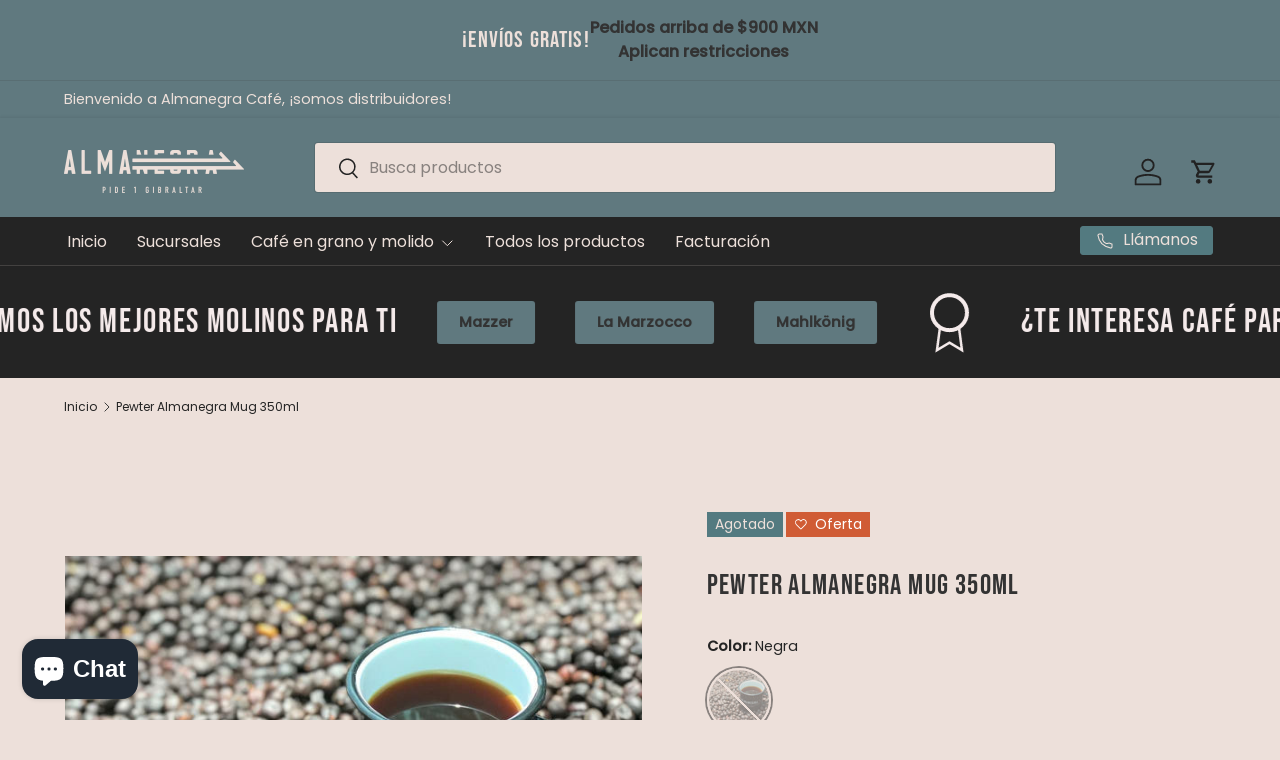

--- FILE ---
content_type: text/html; charset=utf-8
request_url: https://almanegra.cafe/products/pewter-almanegra-mug-350ml?variant=
body_size: 38089
content:
<!doctype html>
<html class="no-js" lang="es" dir="ltr">
<head><meta charset="utf-8">
<meta name="viewport" content="width=device-width,initial-scale=1">
<title>Pewter Almanegra Mug 350ml &ndash; Almanegra Café</title><link rel="canonical" href="https://almanegra.cafe/products/pewter-almanegra-mug-350ml"><link rel="icon" href="//almanegra.cafe/cdn/shop/files/fav.jpg?crop=center&height=48&v=1763739239&width=48" type="image/jpg">
  <link rel="apple-touch-icon" href="//almanegra.cafe/cdn/shop/files/fav.jpg?crop=center&height=180&v=1763739239&width=180"><meta name="description" content="Pocillo de peltre con el logo de Almanegra Café en técnica de vitrificado (acero porcelanizado a alta temperatura). Boca de 7.5 cm, sostiene 350 ml de café. Dos colores disponibles, negro y blanco."><meta property="og:site_name" content="Almanegra Café">
<meta property="og:url" content="https://almanegra.cafe/products/pewter-almanegra-mug-350ml">
<meta property="og:title" content="Pewter Almanegra Mug 350ml">
<meta property="og:type" content="product">
<meta property="og:description" content="Pocillo de peltre con el logo de Almanegra Café en técnica de vitrificado (acero porcelanizado a alta temperatura). Boca de 7.5 cm, sostiene 350 ml de café. Dos colores disponibles, negro y blanco."><meta property="og:image" content="http://almanegra.cafe/cdn/shop/products/photo_2021-05-17_14-20-26.jpg?crop=center&height=1200&v=1621279351&width=1200">
  <meta property="og:image:secure_url" content="https://almanegra.cafe/cdn/shop/products/photo_2021-05-17_14-20-26.jpg?crop=center&height=1200&v=1621279351&width=1200">
  <meta property="og:image:width" content="1280">
  <meta property="og:image:height" content="960"><meta property="og:price:amount" content="180.00">
  <meta property="og:price:currency" content="MXN"><meta name="twitter:site" content="@almanegracafe"><meta name="twitter:card" content="summary_large_image">
<meta name="twitter:title" content="Pewter Almanegra Mug 350ml">
<meta name="twitter:description" content="Pocillo de peltre con el logo de Almanegra Café en técnica de vitrificado (acero porcelanizado a alta temperatura). Boca de 7.5 cm, sostiene 350 ml de café. Dos colores disponibles, negro y blanco.">
<link rel="preload" href="//almanegra.cafe/cdn/shop/t/24/assets/main.css?v=6124622802155735521765404600" as="style"><style data-shopify>
@font-face {
  font-family: Poppins;
  font-weight: 400;
  font-style: normal;
  font-display: swap;
  src: url("//almanegra.cafe/cdn/fonts/poppins/poppins_n4.0ba78fa5af9b0e1a374041b3ceaadf0a43b41362.woff2") format("woff2"),
       url("//almanegra.cafe/cdn/fonts/poppins/poppins_n4.214741a72ff2596839fc9760ee7a770386cf16ca.woff") format("woff");
}
@font-face {
  font-family: Poppins;
  font-weight: 500;
  font-style: normal;
  font-display: swap;
  src: url("//almanegra.cafe/cdn/fonts/poppins/poppins_n5.ad5b4b72b59a00358afc706450c864c3c8323842.woff2") format("woff2"),
       url("//almanegra.cafe/cdn/fonts/poppins/poppins_n5.33757fdf985af2d24b32fcd84c9a09224d4b2c39.woff") format("woff");
}
@font-face {
  font-family: Poppins;
  font-weight: 400;
  font-style: italic;
  font-display: swap;
  src: url("//almanegra.cafe/cdn/fonts/poppins/poppins_i4.846ad1e22474f856bd6b81ba4585a60799a9f5d2.woff2") format("woff2"),
       url("//almanegra.cafe/cdn/fonts/poppins/poppins_i4.56b43284e8b52fc64c1fd271f289a39e8477e9ec.woff") format("woff");
}
@font-face {
  font-family: Poppins;
  font-weight: 500;
  font-style: italic;
  font-display: swap;
  src: url("//almanegra.cafe/cdn/fonts/poppins/poppins_i5.6acfce842c096080e34792078ef3cb7c3aad24d4.woff2") format("woff2"),
       url("//almanegra.cafe/cdn/fonts/poppins/poppins_i5.a49113e4fe0ad7fd7716bd237f1602cbec299b3c.woff") format("woff");
}
@font-face {
  font-family: "Bebas Neue";
  font-weight: 400;
  font-style: normal;
  font-display: swap;
  src: url("//almanegra.cafe/cdn/fonts/bebas_neue/bebasneue_n4.135cdbcf397f167ca17d9c75224e0af26b4b4e55.woff2") format("woff2"),
       url("//almanegra.cafe/cdn/fonts/bebas_neue/bebasneue_n4.3288a6929ba3287812eb6a03e362ee0bf5be1e3d.woff") format("woff");
}
@font-face {
  font-family: Poppins;
  font-weight: 400;
  font-style: normal;
  font-display: swap;
  src: url("//almanegra.cafe/cdn/fonts/poppins/poppins_n4.0ba78fa5af9b0e1a374041b3ceaadf0a43b41362.woff2") format("woff2"),
       url("//almanegra.cafe/cdn/fonts/poppins/poppins_n4.214741a72ff2596839fc9760ee7a770386cf16ca.woff") format("woff");
}
:root {
      --bg-color: 237 224 218 / 1.0;
      --bg-color-og: 237 224 218 / 1.0;
      --heading-color: 51 51 51;
      --text-color: 36 36 36;
      --text-color-og: 36 36 36;
      --scrollbar-color: 36 36 36;
      --link-color: 83 122 128;
      --link-color-og: 83 122 128;
      --star-color: 247 195 70;
      --sale-price-color: 96 121 127;--swatch-border-color-default: 197 186 182;
        --swatch-border-color-active: 137 130 127;
        --swatch-card-size: 24px;
        --swatch-variant-picker-size: 64px;--color-scheme-1-bg: 96 121 127 / 1.0;
      --color-scheme-1-grad: ;
      --color-scheme-1-heading: 237 224 218;
      --color-scheme-1-text: 51 51 51;
      --color-scheme-1-btn-bg: 96 121 127;
      --color-scheme-1-btn-text: 51 51 51;
      --color-scheme-1-btn-bg-hover: 96 119 125;--color-scheme-2-bg: 237 224 218 / 1.0;
      --color-scheme-2-grad: ;
      --color-scheme-2-heading: 83 122 128;
      --color-scheme-2-text: 83 122 128;
      --color-scheme-2-btn-bg: 83 122 128;
      --color-scheme-2-btn-text: 51 51 51;
      --color-scheme-2-btn-bg-hover: 84 120 125;--color-scheme-3-bg: 36 36 36 / 1.0;
      --color-scheme-3-grad: ;
      --color-scheme-3-heading: 245 235 235;
      --color-scheme-3-text: 245 235 235;
      --color-scheme-3-btn-bg: 96 121 127;
      --color-scheme-3-btn-text: 51 51 51;
      --color-scheme-3-btn-bg-hover: 96 119 125;

      --drawer-bg-color: 237 224 218 / 1.0;
      --drawer-text-color: 85 85 85;

      --panel-bg-color: 237 224 218 / 1.0;
      --panel-heading-color: 51 51 51;
      --panel-text-color: 85 85 85;

      --in-stock-text-color: 44 126 63;
      --low-stock-text-color: 210 134 26;
      --very-low-stock-text-color: 180 12 28;
      --no-stock-text-color: 119 119 119;
      --no-stock-backordered-text-color: 119 119 119;

      --error-bg-color: 252 237 238;
      --error-text-color: 180 12 28;
      --success-bg-color: 232 246 234;
      --success-text-color: 44 126 63;
      --info-bg-color: 228 237 250;
      --info-text-color: 26 102 210;

      --heading-font-family: "Bebas Neue", sans-serif;
      --heading-font-style: normal;
      --heading-font-weight: 400;
      --heading-scale-start: 4;
      --heading-letter-spacing: 0.05em;

      --navigation-font-family: Poppins, sans-serif;
      --navigation-font-style: normal;
      --navigation-font-weight: 400;
      --navigation-letter-spacing: 0.0em;--heading-text-transform: none;
--subheading-text-transform: none;
      --body-font-family: Poppins, sans-serif;
      --body-font-style: normal;
      --body-font-weight: 400;
      --body-font-size: 16;
      --body-font-size-px: 16px;
      --body-letter-spacing: 0.0em;

      --section-gap: 32;
      --heading-gap: calc(8 * var(--space-unit));--heading-gap: calc(6 * var(--space-unit));--grid-column-gap: 20px;
      --product-card-gap: 20px;--btn-bg-color: 83 122 128;
      --btn-bg-hover-color: 114 145 150;
      --btn-text-color: 237 224 218;
      --btn-bg-color-og: 83 122 128;
      --btn-text-color-og: 237 224 218;
      --btn-alt-bg-color: 96 121 127;
      --btn-alt-bg-alpha: 1.0;
      --btn-alt-text-color: 245 235 235;
      --btn-border-width: 1px;
      --btn-padding-y: 12px;
      --btn-text-size: 0.92em;

      
      --btn-border-radius: 3px;
      

      --btn-lg-border-radius: 50%;
      --btn-icon-border-radius: 50%;
      --input-with-btn-inner-radius: var(--btn-border-radius);

      --input-bg-color: 237 224 218 / 1.0;
      --input-text-color: 36 36 36;
      --input-border-width: 1px;
      --input-border-radius: 2px;
      --textarea-border-radius: 2px;
      --input-border-radius: 3px;
      --input-bg-color-diff-3: #e8d7d0;
      --input-bg-color-diff-6: #e3cfc5;

      --modal-border-radius: 0px;
      --modal-overlay-color: 0 0 0;
      --modal-overlay-opacity: 0.4;
      --drawer-border-radius: 0px;
      --overlay-border-radius: 4px;--custom-label-bg-color: 44 126 63;
      --custom-label-text-color: 255 255 255;--sale-label-bg-color: 208 92 53;
      --sale-label-text-color: 255 255 255;--sold-out-label-bg-color: 83 122 128;
      --sold-out-label-text-color: 237 224 218;--new-label-bg-color: 83 122 128;
      --new-label-text-color: 237 224 218;--preorder-label-bg-color: 0 126 18;
      --preorder-label-text-color: 255 255 255;

      --page-width: 1320px;
      --gutter-sm: 20px;
      --gutter-md: 48px;
      --gutter-lg: 64px;

      --payment-terms-bg-color: #ede0da;

      --coll-card-bg-color: #f9f9f9;
      --coll-card-border-color: #E1E1E1;

      --card-bg-color: 246 247 247;
      --card-text-color: 85 85 85;
      --card-border-color: #E1E1E1;
        
          --aos-animate-duration: 0.7s;
        

        
          --aos-min-width: 0;
        
      

      --reading-width: 48em;
        --cart-savings-color: 255 0 0
      
    }@media (max-width: 769px) {
      :root {
        --reading-width: 36em;
      }
    }
  </style><link rel="stylesheet" href="//almanegra.cafe/cdn/shop/t/24/assets/main.css?v=6124622802155735521765404600">
  <script src="//almanegra.cafe/cdn/shop/t/24/assets/main.js?v=143274360285165072801765404600" defer="defer"></script><link rel="preload" href="//almanegra.cafe/cdn/fonts/poppins/poppins_n4.0ba78fa5af9b0e1a374041b3ceaadf0a43b41362.woff2" as="font" type="font/woff2" crossorigin fetchpriority="high"><link rel="preload" href="//almanegra.cafe/cdn/fonts/bebas_neue/bebasneue_n4.135cdbcf397f167ca17d9c75224e0af26b4b4e55.woff2" as="font" type="font/woff2" crossorigin fetchpriority="high"><link rel="stylesheet" href="//almanegra.cafe/cdn/shop/t/24/assets/swatches.css?v=5742091489908617881765404623" media="print" onload="this.media='all'">
    <noscript><link rel="stylesheet" href="//almanegra.cafe/cdn/shop/t/24/assets/swatches.css?v=5742091489908617881765404623"></noscript><script>window.performance && window.performance.mark && window.performance.mark('shopify.content_for_header.start');</script><meta name="google-site-verification" content="PfcIQXvuJSXGsesu4VrLN_oVp0E5V5rXXjt-groEENk">
<meta id="shopify-digital-wallet" name="shopify-digital-wallet" content="/48892215445/digital_wallets/dialog">
<link rel="alternate" type="application/json+oembed" href="https://almanegra.cafe/products/pewter-almanegra-mug-350ml.oembed">
<script async="async" src="/checkouts/internal/preloads.js?locale=es-MX"></script>
<script id="shopify-features" type="application/json">{"accessToken":"3795338ec5f1a5e12757f3c8e70f3846","betas":["rich-media-storefront-analytics"],"domain":"almanegra.cafe","predictiveSearch":true,"shopId":48892215445,"locale":"es"}</script>
<script>var Shopify = Shopify || {};
Shopify.shop = "almanegracafe.myshopify.com";
Shopify.locale = "es";
Shopify.currency = {"active":"MXN","rate":"1.0"};
Shopify.country = "MX";
Shopify.theme = {"name":"Almanegra 7.1 (11vo aniv)","id":154789019900,"schema_name":"Canopy","schema_version":"7.1.0","theme_store_id":732,"role":"main"};
Shopify.theme.handle = "null";
Shopify.theme.style = {"id":null,"handle":null};
Shopify.cdnHost = "almanegra.cafe/cdn";
Shopify.routes = Shopify.routes || {};
Shopify.routes.root = "/";</script>
<script type="module">!function(o){(o.Shopify=o.Shopify||{}).modules=!0}(window);</script>
<script>!function(o){function n(){var o=[];function n(){o.push(Array.prototype.slice.apply(arguments))}return n.q=o,n}var t=o.Shopify=o.Shopify||{};t.loadFeatures=n(),t.autoloadFeatures=n()}(window);</script>
<script id="shop-js-analytics" type="application/json">{"pageType":"product"}</script>
<script defer="defer" async type="module" src="//almanegra.cafe/cdn/shopifycloud/shop-js/modules/v2/client.init-shop-cart-sync_CvZOh8Af.es.esm.js"></script>
<script defer="defer" async type="module" src="//almanegra.cafe/cdn/shopifycloud/shop-js/modules/v2/chunk.common_3Rxs6Qxh.esm.js"></script>
<script type="module">
  await import("//almanegra.cafe/cdn/shopifycloud/shop-js/modules/v2/client.init-shop-cart-sync_CvZOh8Af.es.esm.js");
await import("//almanegra.cafe/cdn/shopifycloud/shop-js/modules/v2/chunk.common_3Rxs6Qxh.esm.js");

  window.Shopify.SignInWithShop?.initShopCartSync?.({"fedCMEnabled":true,"windoidEnabled":true});

</script>
<script>(function() {
  var isLoaded = false;
  function asyncLoad() {
    if (isLoaded) return;
    isLoaded = true;
    var urls = ["https:\/\/cdn-app.sealsubscriptions.com\/shopify\/public\/js\/sealsubscriptions.js?shop=almanegracafe.myshopify.com"];
    for (var i = 0; i < urls.length; i++) {
      var s = document.createElement('script');
      s.type = 'text/javascript';
      s.async = true;
      s.src = urls[i];
      var x = document.getElementsByTagName('script')[0];
      x.parentNode.insertBefore(s, x);
    }
  };
  if(window.attachEvent) {
    window.attachEvent('onload', asyncLoad);
  } else {
    window.addEventListener('load', asyncLoad, false);
  }
})();</script>
<script id="__st">var __st={"a":48892215445,"offset":-21600,"reqid":"65ff0a6b-3a97-4f9e-ae14-b473261fe229-1768814289","pageurl":"almanegra.cafe\/products\/pewter-almanegra-mug-350ml?variant=","u":"06c103633a63","p":"product","rtyp":"product","rid":5750267838613};</script>
<script>window.ShopifyPaypalV4VisibilityTracking = true;</script>
<script id="captcha-bootstrap">!function(){'use strict';const t='contact',e='account',n='new_comment',o=[[t,t],['blogs',n],['comments',n],[t,'customer']],c=[[e,'customer_login'],[e,'guest_login'],[e,'recover_customer_password'],[e,'create_customer']],r=t=>t.map((([t,e])=>`form[action*='/${t}']:not([data-nocaptcha='true']) input[name='form_type'][value='${e}']`)).join(','),a=t=>()=>t?[...document.querySelectorAll(t)].map((t=>t.form)):[];function s(){const t=[...o],e=r(t);return a(e)}const i='password',u='form_key',d=['recaptcha-v3-token','g-recaptcha-response','h-captcha-response',i],f=()=>{try{return window.sessionStorage}catch{return}},m='__shopify_v',_=t=>t.elements[u];function p(t,e,n=!1){try{const o=window.sessionStorage,c=JSON.parse(o.getItem(e)),{data:r}=function(t){const{data:e,action:n}=t;return t[m]||n?{data:e,action:n}:{data:t,action:n}}(c);for(const[e,n]of Object.entries(r))t.elements[e]&&(t.elements[e].value=n);n&&o.removeItem(e)}catch(o){console.error('form repopulation failed',{error:o})}}const l='form_type',E='cptcha';function T(t){t.dataset[E]=!0}const w=window,h=w.document,L='Shopify',v='ce_forms',y='captcha';let A=!1;((t,e)=>{const n=(g='f06e6c50-85a8-45c8-87d0-21a2b65856fe',I='https://cdn.shopify.com/shopifycloud/storefront-forms-hcaptcha/ce_storefront_forms_captcha_hcaptcha.v1.5.2.iife.js',D={infoText:'Protegido por hCaptcha',privacyText:'Privacidad',termsText:'Términos'},(t,e,n)=>{const o=w[L][v],c=o.bindForm;if(c)return c(t,g,e,D).then(n);var r;o.q.push([[t,g,e,D],n]),r=I,A||(h.body.append(Object.assign(h.createElement('script'),{id:'captcha-provider',async:!0,src:r})),A=!0)});var g,I,D;w[L]=w[L]||{},w[L][v]=w[L][v]||{},w[L][v].q=[],w[L][y]=w[L][y]||{},w[L][y].protect=function(t,e){n(t,void 0,e),T(t)},Object.freeze(w[L][y]),function(t,e,n,w,h,L){const[v,y,A,g]=function(t,e,n){const i=e?o:[],u=t?c:[],d=[...i,...u],f=r(d),m=r(i),_=r(d.filter((([t,e])=>n.includes(e))));return[a(f),a(m),a(_),s()]}(w,h,L),I=t=>{const e=t.target;return e instanceof HTMLFormElement?e:e&&e.form},D=t=>v().includes(t);t.addEventListener('submit',(t=>{const e=I(t);if(!e)return;const n=D(e)&&!e.dataset.hcaptchaBound&&!e.dataset.recaptchaBound,o=_(e),c=g().includes(e)&&(!o||!o.value);(n||c)&&t.preventDefault(),c&&!n&&(function(t){try{if(!f())return;!function(t){const e=f();if(!e)return;const n=_(t);if(!n)return;const o=n.value;o&&e.removeItem(o)}(t);const e=Array.from(Array(32),(()=>Math.random().toString(36)[2])).join('');!function(t,e){_(t)||t.append(Object.assign(document.createElement('input'),{type:'hidden',name:u})),t.elements[u].value=e}(t,e),function(t,e){const n=f();if(!n)return;const o=[...t.querySelectorAll(`input[type='${i}']`)].map((({name:t})=>t)),c=[...d,...o],r={};for(const[a,s]of new FormData(t).entries())c.includes(a)||(r[a]=s);n.setItem(e,JSON.stringify({[m]:1,action:t.action,data:r}))}(t,e)}catch(e){console.error('failed to persist form',e)}}(e),e.submit())}));const S=(t,e)=>{t&&!t.dataset[E]&&(n(t,e.some((e=>e===t))),T(t))};for(const o of['focusin','change'])t.addEventListener(o,(t=>{const e=I(t);D(e)&&S(e,y())}));const B=e.get('form_key'),M=e.get(l),P=B&&M;t.addEventListener('DOMContentLoaded',(()=>{const t=y();if(P)for(const e of t)e.elements[l].value===M&&p(e,B);[...new Set([...A(),...v().filter((t=>'true'===t.dataset.shopifyCaptcha))])].forEach((e=>S(e,t)))}))}(h,new URLSearchParams(w.location.search),n,t,e,['guest_login'])})(!0,!0)}();</script>
<script integrity="sha256-4kQ18oKyAcykRKYeNunJcIwy7WH5gtpwJnB7kiuLZ1E=" data-source-attribution="shopify.loadfeatures" defer="defer" src="//almanegra.cafe/cdn/shopifycloud/storefront/assets/storefront/load_feature-a0a9edcb.js" crossorigin="anonymous"></script>
<script data-source-attribution="shopify.dynamic_checkout.dynamic.init">var Shopify=Shopify||{};Shopify.PaymentButton=Shopify.PaymentButton||{isStorefrontPortableWallets:!0,init:function(){window.Shopify.PaymentButton.init=function(){};var t=document.createElement("script");t.src="https://almanegra.cafe/cdn/shopifycloud/portable-wallets/latest/portable-wallets.es.js",t.type="module",document.head.appendChild(t)}};
</script>
<script data-source-attribution="shopify.dynamic_checkout.buyer_consent">
  function portableWalletsHideBuyerConsent(e){var t=document.getElementById("shopify-buyer-consent"),n=document.getElementById("shopify-subscription-policy-button");t&&n&&(t.classList.add("hidden"),t.setAttribute("aria-hidden","true"),n.removeEventListener("click",e))}function portableWalletsShowBuyerConsent(e){var t=document.getElementById("shopify-buyer-consent"),n=document.getElementById("shopify-subscription-policy-button");t&&n&&(t.classList.remove("hidden"),t.removeAttribute("aria-hidden"),n.addEventListener("click",e))}window.Shopify?.PaymentButton&&(window.Shopify.PaymentButton.hideBuyerConsent=portableWalletsHideBuyerConsent,window.Shopify.PaymentButton.showBuyerConsent=portableWalletsShowBuyerConsent);
</script>
<script>
  function portableWalletsCleanup(e){e&&e.src&&console.error("Failed to load portable wallets script "+e.src);var t=document.querySelectorAll("shopify-accelerated-checkout .shopify-payment-button__skeleton, shopify-accelerated-checkout-cart .wallet-cart-button__skeleton"),e=document.getElementById("shopify-buyer-consent");for(let e=0;e<t.length;e++)t[e].remove();e&&e.remove()}function portableWalletsNotLoadedAsModule(e){e instanceof ErrorEvent&&"string"==typeof e.message&&e.message.includes("import.meta")&&"string"==typeof e.filename&&e.filename.includes("portable-wallets")&&(window.removeEventListener("error",portableWalletsNotLoadedAsModule),window.Shopify.PaymentButton.failedToLoad=e,"loading"===document.readyState?document.addEventListener("DOMContentLoaded",window.Shopify.PaymentButton.init):window.Shopify.PaymentButton.init())}window.addEventListener("error",portableWalletsNotLoadedAsModule);
</script>

<script type="module" src="https://almanegra.cafe/cdn/shopifycloud/portable-wallets/latest/portable-wallets.es.js" onError="portableWalletsCleanup(this)" crossorigin="anonymous"></script>
<script nomodule>
  document.addEventListener("DOMContentLoaded", portableWalletsCleanup);
</script>

<link id="shopify-accelerated-checkout-styles" rel="stylesheet" media="screen" href="https://almanegra.cafe/cdn/shopifycloud/portable-wallets/latest/accelerated-checkout-backwards-compat.css" crossorigin="anonymous">
<style id="shopify-accelerated-checkout-cart">
        #shopify-buyer-consent {
  margin-top: 1em;
  display: inline-block;
  width: 100%;
}

#shopify-buyer-consent.hidden {
  display: none;
}

#shopify-subscription-policy-button {
  background: none;
  border: none;
  padding: 0;
  text-decoration: underline;
  font-size: inherit;
  cursor: pointer;
}

#shopify-subscription-policy-button::before {
  box-shadow: none;
}

      </style>
<script id="sections-script" data-sections="header,footer" defer="defer" src="//almanegra.cafe/cdn/shop/t/24/compiled_assets/scripts.js?v=1022"></script>
<script>window.performance && window.performance.mark && window.performance.mark('shopify.content_for_header.end');</script>

    <script src="//almanegra.cafe/cdn/shop/t/24/assets/animate-on-scroll.js?v=15249566486942820451765404600" defer="defer"></script>
    <link rel="stylesheet" href="//almanegra.cafe/cdn/shop/t/24/assets/animate-on-scroll.css?v=62865576715456057531765404600">
  

  <script>document.documentElement.className = document.documentElement.className.replace('no-js', 'js');</script><!-- CC Custom Head Start --><!-- CC Custom Head End --><!-- BEGIN app block: shopify://apps/instafeed/blocks/head-block/c447db20-095d-4a10-9725-b5977662c9d5 --><link rel="preconnect" href="https://cdn.nfcube.com/">
<link rel="preconnect" href="https://scontent.cdninstagram.com/">


  <script>
    document.addEventListener('DOMContentLoaded', function () {
      let instafeedScript = document.createElement('script');

      
        instafeedScript.src = 'https://cdn.nfcube.com/instafeed-70d2462c8a7e85bcdc8efd4193a3afb3.js';
      

      document.body.appendChild(instafeedScript);
    });
  </script>





<!-- END app block --><script src="https://cdn.shopify.com/extensions/019a8315-1245-7ed7-8408-5ce0a02a8d74/wizybot-136/assets/bundle.js" type="text/javascript" defer="defer"></script>
<script src="https://cdn.shopify.com/extensions/7bc9bb47-adfa-4267-963e-cadee5096caf/inbox-1252/assets/inbox-chat-loader.js" type="text/javascript" defer="defer"></script>
<link href="https://monorail-edge.shopifysvc.com" rel="dns-prefetch">
<script>(function(){if ("sendBeacon" in navigator && "performance" in window) {try {var session_token_from_headers = performance.getEntriesByType('navigation')[0].serverTiming.find(x => x.name == '_s').description;} catch {var session_token_from_headers = undefined;}var session_cookie_matches = document.cookie.match(/_shopify_s=([^;]*)/);var session_token_from_cookie = session_cookie_matches && session_cookie_matches.length === 2 ? session_cookie_matches[1] : "";var session_token = session_token_from_headers || session_token_from_cookie || "";function handle_abandonment_event(e) {var entries = performance.getEntries().filter(function(entry) {return /monorail-edge.shopifysvc.com/.test(entry.name);});if (!window.abandonment_tracked && entries.length === 0) {window.abandonment_tracked = true;var currentMs = Date.now();var navigation_start = performance.timing.navigationStart;var payload = {shop_id: 48892215445,url: window.location.href,navigation_start,duration: currentMs - navigation_start,session_token,page_type: "product"};window.navigator.sendBeacon("https://monorail-edge.shopifysvc.com/v1/produce", JSON.stringify({schema_id: "online_store_buyer_site_abandonment/1.1",payload: payload,metadata: {event_created_at_ms: currentMs,event_sent_at_ms: currentMs}}));}}window.addEventListener('pagehide', handle_abandonment_event);}}());</script>
<script id="web-pixels-manager-setup">(function e(e,d,r,n,o){if(void 0===o&&(o={}),!Boolean(null===(a=null===(i=window.Shopify)||void 0===i?void 0:i.analytics)||void 0===a?void 0:a.replayQueue)){var i,a;window.Shopify=window.Shopify||{};var t=window.Shopify;t.analytics=t.analytics||{};var s=t.analytics;s.replayQueue=[],s.publish=function(e,d,r){return s.replayQueue.push([e,d,r]),!0};try{self.performance.mark("wpm:start")}catch(e){}var l=function(){var e={modern:/Edge?\/(1{2}[4-9]|1[2-9]\d|[2-9]\d{2}|\d{4,})\.\d+(\.\d+|)|Firefox\/(1{2}[4-9]|1[2-9]\d|[2-9]\d{2}|\d{4,})\.\d+(\.\d+|)|Chrom(ium|e)\/(9{2}|\d{3,})\.\d+(\.\d+|)|(Maci|X1{2}).+ Version\/(15\.\d+|(1[6-9]|[2-9]\d|\d{3,})\.\d+)([,.]\d+|)( \(\w+\)|)( Mobile\/\w+|) Safari\/|Chrome.+OPR\/(9{2}|\d{3,})\.\d+\.\d+|(CPU[ +]OS|iPhone[ +]OS|CPU[ +]iPhone|CPU IPhone OS|CPU iPad OS)[ +]+(15[._]\d+|(1[6-9]|[2-9]\d|\d{3,})[._]\d+)([._]\d+|)|Android:?[ /-](13[3-9]|1[4-9]\d|[2-9]\d{2}|\d{4,})(\.\d+|)(\.\d+|)|Android.+Firefox\/(13[5-9]|1[4-9]\d|[2-9]\d{2}|\d{4,})\.\d+(\.\d+|)|Android.+Chrom(ium|e)\/(13[3-9]|1[4-9]\d|[2-9]\d{2}|\d{4,})\.\d+(\.\d+|)|SamsungBrowser\/([2-9]\d|\d{3,})\.\d+/,legacy:/Edge?\/(1[6-9]|[2-9]\d|\d{3,})\.\d+(\.\d+|)|Firefox\/(5[4-9]|[6-9]\d|\d{3,})\.\d+(\.\d+|)|Chrom(ium|e)\/(5[1-9]|[6-9]\d|\d{3,})\.\d+(\.\d+|)([\d.]+$|.*Safari\/(?![\d.]+ Edge\/[\d.]+$))|(Maci|X1{2}).+ Version\/(10\.\d+|(1[1-9]|[2-9]\d|\d{3,})\.\d+)([,.]\d+|)( \(\w+\)|)( Mobile\/\w+|) Safari\/|Chrome.+OPR\/(3[89]|[4-9]\d|\d{3,})\.\d+\.\d+|(CPU[ +]OS|iPhone[ +]OS|CPU[ +]iPhone|CPU IPhone OS|CPU iPad OS)[ +]+(10[._]\d+|(1[1-9]|[2-9]\d|\d{3,})[._]\d+)([._]\d+|)|Android:?[ /-](13[3-9]|1[4-9]\d|[2-9]\d{2}|\d{4,})(\.\d+|)(\.\d+|)|Mobile Safari.+OPR\/([89]\d|\d{3,})\.\d+\.\d+|Android.+Firefox\/(13[5-9]|1[4-9]\d|[2-9]\d{2}|\d{4,})\.\d+(\.\d+|)|Android.+Chrom(ium|e)\/(13[3-9]|1[4-9]\d|[2-9]\d{2}|\d{4,})\.\d+(\.\d+|)|Android.+(UC? ?Browser|UCWEB|U3)[ /]?(15\.([5-9]|\d{2,})|(1[6-9]|[2-9]\d|\d{3,})\.\d+)\.\d+|SamsungBrowser\/(5\.\d+|([6-9]|\d{2,})\.\d+)|Android.+MQ{2}Browser\/(14(\.(9|\d{2,})|)|(1[5-9]|[2-9]\d|\d{3,})(\.\d+|))(\.\d+|)|K[Aa][Ii]OS\/(3\.\d+|([4-9]|\d{2,})\.\d+)(\.\d+|)/},d=e.modern,r=e.legacy,n=navigator.userAgent;return n.match(d)?"modern":n.match(r)?"legacy":"unknown"}(),u="modern"===l?"modern":"legacy",c=(null!=n?n:{modern:"",legacy:""})[u],f=function(e){return[e.baseUrl,"/wpm","/b",e.hashVersion,"modern"===e.buildTarget?"m":"l",".js"].join("")}({baseUrl:d,hashVersion:r,buildTarget:u}),m=function(e){var d=e.version,r=e.bundleTarget,n=e.surface,o=e.pageUrl,i=e.monorailEndpoint;return{emit:function(e){var a=e.status,t=e.errorMsg,s=(new Date).getTime(),l=JSON.stringify({metadata:{event_sent_at_ms:s},events:[{schema_id:"web_pixels_manager_load/3.1",payload:{version:d,bundle_target:r,page_url:o,status:a,surface:n,error_msg:t},metadata:{event_created_at_ms:s}}]});if(!i)return console&&console.warn&&console.warn("[Web Pixels Manager] No Monorail endpoint provided, skipping logging."),!1;try{return self.navigator.sendBeacon.bind(self.navigator)(i,l)}catch(e){}var u=new XMLHttpRequest;try{return u.open("POST",i,!0),u.setRequestHeader("Content-Type","text/plain"),u.send(l),!0}catch(e){return console&&console.warn&&console.warn("[Web Pixels Manager] Got an unhandled error while logging to Monorail."),!1}}}}({version:r,bundleTarget:l,surface:e.surface,pageUrl:self.location.href,monorailEndpoint:e.monorailEndpoint});try{o.browserTarget=l,function(e){var d=e.src,r=e.async,n=void 0===r||r,o=e.onload,i=e.onerror,a=e.sri,t=e.scriptDataAttributes,s=void 0===t?{}:t,l=document.createElement("script"),u=document.querySelector("head"),c=document.querySelector("body");if(l.async=n,l.src=d,a&&(l.integrity=a,l.crossOrigin="anonymous"),s)for(var f in s)if(Object.prototype.hasOwnProperty.call(s,f))try{l.dataset[f]=s[f]}catch(e){}if(o&&l.addEventListener("load",o),i&&l.addEventListener("error",i),u)u.appendChild(l);else{if(!c)throw new Error("Did not find a head or body element to append the script");c.appendChild(l)}}({src:f,async:!0,onload:function(){if(!function(){var e,d;return Boolean(null===(d=null===(e=window.Shopify)||void 0===e?void 0:e.analytics)||void 0===d?void 0:d.initialized)}()){var d=window.webPixelsManager.init(e)||void 0;if(d){var r=window.Shopify.analytics;r.replayQueue.forEach((function(e){var r=e[0],n=e[1],o=e[2];d.publishCustomEvent(r,n,o)})),r.replayQueue=[],r.publish=d.publishCustomEvent,r.visitor=d.visitor,r.initialized=!0}}},onerror:function(){return m.emit({status:"failed",errorMsg:"".concat(f," has failed to load")})},sri:function(e){var d=/^sha384-[A-Za-z0-9+/=]+$/;return"string"==typeof e&&d.test(e)}(c)?c:"",scriptDataAttributes:o}),m.emit({status:"loading"})}catch(e){m.emit({status:"failed",errorMsg:(null==e?void 0:e.message)||"Unknown error"})}}})({shopId: 48892215445,storefrontBaseUrl: "https://almanegra.cafe",extensionsBaseUrl: "https://extensions.shopifycdn.com/cdn/shopifycloud/web-pixels-manager",monorailEndpoint: "https://monorail-edge.shopifysvc.com/unstable/produce_batch",surface: "storefront-renderer",enabledBetaFlags: ["2dca8a86"],webPixelsConfigList: [{"id":"478019836","configuration":"{\"config\":\"{\\\"pixel_id\\\":\\\"G-DXM0T28FR4\\\",\\\"target_country\\\":\\\"MX\\\",\\\"gtag_events\\\":[{\\\"type\\\":\\\"search\\\",\\\"action_label\\\":[\\\"G-DXM0T28FR4\\\",\\\"AW-968137941\\\/36kHCNaxtcoDENW50s0D\\\"]},{\\\"type\\\":\\\"begin_checkout\\\",\\\"action_label\\\":[\\\"G-DXM0T28FR4\\\",\\\"AW-968137941\\\/adahCNOxtcoDENW50s0D\\\"]},{\\\"type\\\":\\\"view_item\\\",\\\"action_label\\\":[\\\"G-DXM0T28FR4\\\",\\\"AW-968137941\\\/tpa3CM2xtcoDENW50s0D\\\",\\\"MC-S866C2JXME\\\"]},{\\\"type\\\":\\\"purchase\\\",\\\"action_label\\\":[\\\"G-DXM0T28FR4\\\",\\\"AW-968137941\\\/Urw6CMqxtcoDENW50s0D\\\",\\\"MC-S866C2JXME\\\"]},{\\\"type\\\":\\\"page_view\\\",\\\"action_label\\\":[\\\"G-DXM0T28FR4\\\",\\\"AW-968137941\\\/YuDOCMextcoDENW50s0D\\\",\\\"MC-S866C2JXME\\\"]},{\\\"type\\\":\\\"add_payment_info\\\",\\\"action_label\\\":[\\\"G-DXM0T28FR4\\\",\\\"AW-968137941\\\/HHoBCNmxtcoDENW50s0D\\\"]},{\\\"type\\\":\\\"add_to_cart\\\",\\\"action_label\\\":[\\\"G-DXM0T28FR4\\\",\\\"AW-968137941\\\/4ghnCNCxtcoDENW50s0D\\\"]}],\\\"enable_monitoring_mode\\\":false}\"}","eventPayloadVersion":"v1","runtimeContext":"OPEN","scriptVersion":"b2a88bafab3e21179ed38636efcd8a93","type":"APP","apiClientId":1780363,"privacyPurposes":[],"dataSharingAdjustments":{"protectedCustomerApprovalScopes":["read_customer_address","read_customer_email","read_customer_name","read_customer_personal_data","read_customer_phone"]}},{"id":"405897468","configuration":"{\"pixelCode\":\"CQ8RO2BC77UA8E7ERSU0\"}","eventPayloadVersion":"v1","runtimeContext":"STRICT","scriptVersion":"22e92c2ad45662f435e4801458fb78cc","type":"APP","apiClientId":4383523,"privacyPurposes":["ANALYTICS","MARKETING","SALE_OF_DATA"],"dataSharingAdjustments":{"protectedCustomerApprovalScopes":["read_customer_address","read_customer_email","read_customer_name","read_customer_personal_data","read_customer_phone"]}},{"id":"130253052","configuration":"{\"pixel_id\":\"666727740621827\",\"pixel_type\":\"facebook_pixel\",\"metaapp_system_user_token\":\"-\"}","eventPayloadVersion":"v1","runtimeContext":"OPEN","scriptVersion":"ca16bc87fe92b6042fbaa3acc2fbdaa6","type":"APP","apiClientId":2329312,"privacyPurposes":["ANALYTICS","MARKETING","SALE_OF_DATA"],"dataSharingAdjustments":{"protectedCustomerApprovalScopes":["read_customer_address","read_customer_email","read_customer_name","read_customer_personal_data","read_customer_phone"]}},{"id":"34734332","eventPayloadVersion":"1","runtimeContext":"LAX","scriptVersion":"1","type":"CUSTOM","privacyPurposes":["ANALYTICS","MARKETING","SALE_OF_DATA"],"name":"Tiktok event"},{"id":"shopify-app-pixel","configuration":"{}","eventPayloadVersion":"v1","runtimeContext":"STRICT","scriptVersion":"0450","apiClientId":"shopify-pixel","type":"APP","privacyPurposes":["ANALYTICS","MARKETING"]},{"id":"shopify-custom-pixel","eventPayloadVersion":"v1","runtimeContext":"LAX","scriptVersion":"0450","apiClientId":"shopify-pixel","type":"CUSTOM","privacyPurposes":["ANALYTICS","MARKETING"]}],isMerchantRequest: false,initData: {"shop":{"name":"Almanegra Café","paymentSettings":{"currencyCode":"MXN"},"myshopifyDomain":"almanegracafe.myshopify.com","countryCode":"MX","storefrontUrl":"https:\/\/almanegra.cafe"},"customer":null,"cart":null,"checkout":null,"productVariants":[{"price":{"amount":180.0,"currencyCode":"MXN"},"product":{"title":"Pewter Almanegra Mug 350ml","vendor":"almanegracafe","id":"5750267838613","untranslatedTitle":"Pewter Almanegra Mug 350ml","url":"\/products\/pewter-almanegra-mug-350ml","type":"Mug"},"id":"37291687444629","image":{"src":"\/\/almanegra.cafe\/cdn\/shop\/products\/photo_2021-05-17_14-20-26.jpg?v=1621279351"},"sku":"651","title":"Negra","untranslatedTitle":"Negra"}],"purchasingCompany":null},},"https://almanegra.cafe/cdn","fcfee988w5aeb613cpc8e4bc33m6693e112",{"modern":"","legacy":""},{"shopId":"48892215445","storefrontBaseUrl":"https:\/\/almanegra.cafe","extensionBaseUrl":"https:\/\/extensions.shopifycdn.com\/cdn\/shopifycloud\/web-pixels-manager","surface":"storefront-renderer","enabledBetaFlags":"[\"2dca8a86\"]","isMerchantRequest":"false","hashVersion":"fcfee988w5aeb613cpc8e4bc33m6693e112","publish":"custom","events":"[[\"page_viewed\",{}],[\"product_viewed\",{\"productVariant\":{\"price\":{\"amount\":180.0,\"currencyCode\":\"MXN\"},\"product\":{\"title\":\"Pewter Almanegra Mug 350ml\",\"vendor\":\"almanegracafe\",\"id\":\"5750267838613\",\"untranslatedTitle\":\"Pewter Almanegra Mug 350ml\",\"url\":\"\/products\/pewter-almanegra-mug-350ml\",\"type\":\"Mug\"},\"id\":\"37291687444629\",\"image\":{\"src\":\"\/\/almanegra.cafe\/cdn\/shop\/products\/photo_2021-05-17_14-20-26.jpg?v=1621279351\"},\"sku\":\"651\",\"title\":\"Negra\",\"untranslatedTitle\":\"Negra\"}}]]"});</script><script>
  window.ShopifyAnalytics = window.ShopifyAnalytics || {};
  window.ShopifyAnalytics.meta = window.ShopifyAnalytics.meta || {};
  window.ShopifyAnalytics.meta.currency = 'MXN';
  var meta = {"product":{"id":5750267838613,"gid":"gid:\/\/shopify\/Product\/5750267838613","vendor":"almanegracafe","type":"Mug","handle":"pewter-almanegra-mug-350ml","variants":[{"id":37291687444629,"price":18000,"name":"Pewter Almanegra Mug 350ml - Negra","public_title":"Negra","sku":"651"}],"remote":false},"page":{"pageType":"product","resourceType":"product","resourceId":5750267838613,"requestId":"65ff0a6b-3a97-4f9e-ae14-b473261fe229-1768814289"}};
  for (var attr in meta) {
    window.ShopifyAnalytics.meta[attr] = meta[attr];
  }
</script>
<script class="analytics">
  (function () {
    var customDocumentWrite = function(content) {
      var jquery = null;

      if (window.jQuery) {
        jquery = window.jQuery;
      } else if (window.Checkout && window.Checkout.$) {
        jquery = window.Checkout.$;
      }

      if (jquery) {
        jquery('body').append(content);
      }
    };

    var hasLoggedConversion = function(token) {
      if (token) {
        return document.cookie.indexOf('loggedConversion=' + token) !== -1;
      }
      return false;
    }

    var setCookieIfConversion = function(token) {
      if (token) {
        var twoMonthsFromNow = new Date(Date.now());
        twoMonthsFromNow.setMonth(twoMonthsFromNow.getMonth() + 2);

        document.cookie = 'loggedConversion=' + token + '; expires=' + twoMonthsFromNow;
      }
    }

    var trekkie = window.ShopifyAnalytics.lib = window.trekkie = window.trekkie || [];
    if (trekkie.integrations) {
      return;
    }
    trekkie.methods = [
      'identify',
      'page',
      'ready',
      'track',
      'trackForm',
      'trackLink'
    ];
    trekkie.factory = function(method) {
      return function() {
        var args = Array.prototype.slice.call(arguments);
        args.unshift(method);
        trekkie.push(args);
        return trekkie;
      };
    };
    for (var i = 0; i < trekkie.methods.length; i++) {
      var key = trekkie.methods[i];
      trekkie[key] = trekkie.factory(key);
    }
    trekkie.load = function(config) {
      trekkie.config = config || {};
      trekkie.config.initialDocumentCookie = document.cookie;
      var first = document.getElementsByTagName('script')[0];
      var script = document.createElement('script');
      script.type = 'text/javascript';
      script.onerror = function(e) {
        var scriptFallback = document.createElement('script');
        scriptFallback.type = 'text/javascript';
        scriptFallback.onerror = function(error) {
                var Monorail = {
      produce: function produce(monorailDomain, schemaId, payload) {
        var currentMs = new Date().getTime();
        var event = {
          schema_id: schemaId,
          payload: payload,
          metadata: {
            event_created_at_ms: currentMs,
            event_sent_at_ms: currentMs
          }
        };
        return Monorail.sendRequest("https://" + monorailDomain + "/v1/produce", JSON.stringify(event));
      },
      sendRequest: function sendRequest(endpointUrl, payload) {
        // Try the sendBeacon API
        if (window && window.navigator && typeof window.navigator.sendBeacon === 'function' && typeof window.Blob === 'function' && !Monorail.isIos12()) {
          var blobData = new window.Blob([payload], {
            type: 'text/plain'
          });

          if (window.navigator.sendBeacon(endpointUrl, blobData)) {
            return true;
          } // sendBeacon was not successful

        } // XHR beacon

        var xhr = new XMLHttpRequest();

        try {
          xhr.open('POST', endpointUrl);
          xhr.setRequestHeader('Content-Type', 'text/plain');
          xhr.send(payload);
        } catch (e) {
          console.log(e);
        }

        return false;
      },
      isIos12: function isIos12() {
        return window.navigator.userAgent.lastIndexOf('iPhone; CPU iPhone OS 12_') !== -1 || window.navigator.userAgent.lastIndexOf('iPad; CPU OS 12_') !== -1;
      }
    };
    Monorail.produce('monorail-edge.shopifysvc.com',
      'trekkie_storefront_load_errors/1.1',
      {shop_id: 48892215445,
      theme_id: 154789019900,
      app_name: "storefront",
      context_url: window.location.href,
      source_url: "//almanegra.cafe/cdn/s/trekkie.storefront.cd680fe47e6c39ca5d5df5f0a32d569bc48c0f27.min.js"});

        };
        scriptFallback.async = true;
        scriptFallback.src = '//almanegra.cafe/cdn/s/trekkie.storefront.cd680fe47e6c39ca5d5df5f0a32d569bc48c0f27.min.js';
        first.parentNode.insertBefore(scriptFallback, first);
      };
      script.async = true;
      script.src = '//almanegra.cafe/cdn/s/trekkie.storefront.cd680fe47e6c39ca5d5df5f0a32d569bc48c0f27.min.js';
      first.parentNode.insertBefore(script, first);
    };
    trekkie.load(
      {"Trekkie":{"appName":"storefront","development":false,"defaultAttributes":{"shopId":48892215445,"isMerchantRequest":null,"themeId":154789019900,"themeCityHash":"16917179447810783054","contentLanguage":"es","currency":"MXN","eventMetadataId":"27f4027d-4208-43c5-9abe-32eecbcf0636"},"isServerSideCookieWritingEnabled":true,"monorailRegion":"shop_domain","enabledBetaFlags":["65f19447"]},"Session Attribution":{},"S2S":{"facebookCapiEnabled":true,"source":"trekkie-storefront-renderer","apiClientId":580111}}
    );

    var loaded = false;
    trekkie.ready(function() {
      if (loaded) return;
      loaded = true;

      window.ShopifyAnalytics.lib = window.trekkie;

      var originalDocumentWrite = document.write;
      document.write = customDocumentWrite;
      try { window.ShopifyAnalytics.merchantGoogleAnalytics.call(this); } catch(error) {};
      document.write = originalDocumentWrite;

      window.ShopifyAnalytics.lib.page(null,{"pageType":"product","resourceType":"product","resourceId":5750267838613,"requestId":"65ff0a6b-3a97-4f9e-ae14-b473261fe229-1768814289","shopifyEmitted":true});

      var match = window.location.pathname.match(/checkouts\/(.+)\/(thank_you|post_purchase)/)
      var token = match? match[1]: undefined;
      if (!hasLoggedConversion(token)) {
        setCookieIfConversion(token);
        window.ShopifyAnalytics.lib.track("Viewed Product",{"currency":"MXN","variantId":37291687444629,"productId":5750267838613,"productGid":"gid:\/\/shopify\/Product\/5750267838613","name":"Pewter Almanegra Mug 350ml - Negra","price":"180.00","sku":"651","brand":"almanegracafe","variant":"Negra","category":"Mug","nonInteraction":true,"remote":false},undefined,undefined,{"shopifyEmitted":true});
      window.ShopifyAnalytics.lib.track("monorail:\/\/trekkie_storefront_viewed_product\/1.1",{"currency":"MXN","variantId":37291687444629,"productId":5750267838613,"productGid":"gid:\/\/shopify\/Product\/5750267838613","name":"Pewter Almanegra Mug 350ml - Negra","price":"180.00","sku":"651","brand":"almanegracafe","variant":"Negra","category":"Mug","nonInteraction":true,"remote":false,"referer":"https:\/\/almanegra.cafe\/products\/pewter-almanegra-mug-350ml?variant="});
      }
    });


        var eventsListenerScript = document.createElement('script');
        eventsListenerScript.async = true;
        eventsListenerScript.src = "//almanegra.cafe/cdn/shopifycloud/storefront/assets/shop_events_listener-3da45d37.js";
        document.getElementsByTagName('head')[0].appendChild(eventsListenerScript);

})();</script>
  <script>
  if (!window.ga || (window.ga && typeof window.ga !== 'function')) {
    window.ga = function ga() {
      (window.ga.q = window.ga.q || []).push(arguments);
      if (window.Shopify && window.Shopify.analytics && typeof window.Shopify.analytics.publish === 'function') {
        window.Shopify.analytics.publish("ga_stub_called", {}, {sendTo: "google_osp_migration"});
      }
      console.error("Shopify's Google Analytics stub called with:", Array.from(arguments), "\nSee https://help.shopify.com/manual/promoting-marketing/pixels/pixel-migration#google for more information.");
    };
    if (window.Shopify && window.Shopify.analytics && typeof window.Shopify.analytics.publish === 'function') {
      window.Shopify.analytics.publish("ga_stub_initialized", {}, {sendTo: "google_osp_migration"});
    }
  }
</script>
<script
  defer
  src="https://almanegra.cafe/cdn/shopifycloud/perf-kit/shopify-perf-kit-3.0.4.min.js"
  data-application="storefront-renderer"
  data-shop-id="48892215445"
  data-render-region="gcp-us-central1"
  data-page-type="product"
  data-theme-instance-id="154789019900"
  data-theme-name="Canopy"
  data-theme-version="7.1.0"
  data-monorail-region="shop_domain"
  data-resource-timing-sampling-rate="10"
  data-shs="true"
  data-shs-beacon="true"
  data-shs-export-with-fetch="true"
  data-shs-logs-sample-rate="1"
  data-shs-beacon-endpoint="https://almanegra.cafe/api/collect"
></script>
</head>

<body class="cc-animate-enabled">
  <a class="skip-link btn btn--primary visually-hidden" href="#main-content" data-cc-role="skip">Ir al contenido</a><!-- BEGIN sections: header-group -->
<div id="shopify-section-sections--20533797126396__promo_strip_QLcH46" class="shopify-section shopify-section-group-header-group cc-promo-strip">
<link href="//almanegra.cafe/cdn/shop/t/24/assets/promo-strip.css?v=119985197315178739061765404601" rel="stylesheet" type="text/css" media="all" />
<div class="section section--full-width border-bottom section--padded-small color-scheme color-scheme--1" id="sections--20533797126396__promo_strip_QLcH46">
    <div class="container text-center flex-wrap flex-auto items-center justify-center gap-x-theme promo-strip__container"><h2 class="section__block promo-strip__heading shrink-0 h5" >
                ¡Envíos gratis!
              </h2><div class="section__block rte promo-strip__rte" >
                <p><strong>Pedidos arriba de $900 MXN<br/>Aplican restricciones</strong></p>
              </div></div>
  </div>


</div><div id="shopify-section-sections--20533797126396__announcement" class="shopify-section shopify-section-group-header-group cc-announcement">
<link href="//almanegra.cafe/cdn/shop/t/24/assets/announcement.css?v=136620428896663381241765404600" rel="stylesheet" type="text/css" media="all" />
    <script src="//almanegra.cafe/cdn/shop/t/24/assets/announcement.js?v=123267429028003703111765404600" defer="defer"></script><style data-shopify>.announcement {
        --announcement-text-color: 237 224 218;
        background-color: #60797f;
      }</style><script src="//almanegra.cafe/cdn/shop/t/24/assets/custom-select.js?v=87551504631488143301765404600" defer="defer"></script><announcement-bar class="announcement block text-body-small" data-slide-delay="8000">
      <div class="container">
        <div class="flex">
          <div class="announcement__col--left announcement__col--align-left announcement__slider" aria-roledescription="carousel" aria-live="off"><div class="announcement__text flex items-center m-0"  aria-roledescription="slide">
                <div class="rte"><p>Bienvenido a Almanegra Café, ¡somos distribuidores!</p></div>
              </div><div class="announcement__text flex items-center m-0"  aria-roledescription="slide">
                <div class="rte"><p>Aquí rendimos culto al café.</p></div>
              </div><div class="announcement__text flex items-center m-0"  aria-roledescription="slide">
                <div class="rte"><p>Todo nuestro café es tostado por Tostadora de Cafés Extraordinarios. ¿Te interesa café para tu cafetería, negocio o restaurante?</p></div>
              </div></div>

          
            <div class="announcement__col--right hidden md:flex md:items-center"><div class="announcement__localization">
                  <form method="post" action="/localization" id="nav-localization" accept-charset="UTF-8" class="form localization no-js-hidden" enctype="multipart/form-data"><input type="hidden" name="form_type" value="localization" /><input type="hidden" name="utf8" value="✓" /><input type="hidden" name="_method" value="put" /><input type="hidden" name="return_to" value="/products/pewter-almanegra-mug-350ml?variant=" /><div class="localization__grid"></div><script>
    document.getElementById('nav-localization').addEventListener('change', (evt) => {
      const input = evt.target.previousElementSibling;
      if (input && input.tagName === 'INPUT') {
        input.value = evt.detail.selectedValue;
        evt.currentTarget.submit();
      }
    });
  </script></form>
                </div></div></div>
      </div>
    </announcement-bar>
</div><div id="shopify-section-sections--20533797126396__header" class="shopify-section shopify-section-group-header-group cc-header">
<style data-shopify>.header {
  --bg-color: 96 121 127 / 1.0;
  --text-color: 34 34 34;
  --mobile-menu-bg-color: 237 224 218 / 1.0;
  --mobile-menu-text-color: 34 34 34;
  --desktop-menu-bg-color: 36 36 36 / 1.0;
  --desktop-menu-text-color: 237 224 218;
  --nav-bg-color: 96 121 127;
  --nav-text-color: 34 34 34;
  --nav-child-bg-color:  96 121 127;
  --nav-child-text-color: 34 34 34;
  --header-accent-color: 175 175 175;
  --search-bg-color: 237 224 218;
  --search-text-color: 36 36 36;
  
  
  }</style><store-header class="header bg-theme-bg text-theme-text has-motion"data-is-sticky="true" data-hide-menu="true"style="--header-transition-speed: 300ms"><header class="header__grid header__grid--left-logo container flex flex-wrap items-center">
    <div class="header__logo header__logo--top-left logo flex js-closes-menu"><a class="logo__link inline-block" href="/"><span class="flex" style="max-width: 180px;">
              <picture><img src="//almanegra.cafe/cdn/shop/files/LOGO_TACHADO_11ANIOS_BLANCO_3x-8.png?v=1764028945&amp;width=360" alt="Almanegra Café" srcset="//almanegra.cafe/cdn/shop/files/LOGO_TACHADO_11ANIOS_BLANCO_3x-8.png?v=1764028945&amp;width=352 352w, //almanegra.cafe/cdn/shop/files/LOGO_TACHADO_11ANIOS_BLANCO_3x-8.png?v=1764028945&amp;width=360 360w" width="360" height="86" loading="eager">
              </picture>
            </span></a></div>
<link rel="stylesheet" href="//almanegra.cafe/cdn/shop/t/24/assets/predictive-search.css?v=6717090467776348371765404601" media="print" onload="this.media='all'">
        <script src="//almanegra.cafe/cdn/shop/t/24/assets/predictive-search.js?v=158424367886238494141765404601" defer="defer"></script>
        <script src="//almanegra.cafe/cdn/shop/t/24/assets/tabs.js?v=79975170418644626761765404601" defer="defer"></script><div class="header__search relative js-closes-menu"><link rel="stylesheet" href="//almanegra.cafe/cdn/shop/t/24/assets/search-suggestions.css?v=182650406560369176971765404601" media="print" onload="this.media='all'"><predictive-search class="block" data-loading-text="Cargando..."><form class="search relative" role="search" action="/search" method="get">
    <label class="label visually-hidden" for="header-search">Buscar</label>
    <script src="//almanegra.cafe/cdn/shop/t/24/assets/search-form.js?v=43677551656194261111765404601" defer="defer"></script>
    <search-form class="search__form block">
      <input type="hidden" name="options[prefix]" value="last">
      <input type="search"
             class="search__input w-full input js-search-input"
             id="header-search"
             name="q"
             placeholder="Busca café"
             
               data-placeholder-one="Busca café"
             
             
               data-placeholder-two="Busca productos"
             
             
               data-placeholder-three="Busca en Almanegra Café"
             
             data-placeholder-prompts-mob="false"
             
               data-typing-speed="100"
               data-deleting-speed="60"
               data-delay-after-deleting="500"
               data-delay-before-first-delete="2000"
               data-delay-after-word-typed="2400"
             
             role="combobox"
               autocomplete="off"
               aria-autocomplete="list"
               aria-controls="predictive-search-results"
               aria-owns="predictive-search-results"
               aria-haspopup="listbox"
               aria-expanded="false"
               spellcheck="false"><button class="search__submit text-current absolute focus-inset start"><span class="visually-hidden">Buscar</span><svg width="21" height="23" viewBox="0 0 21 23" fill="currentColor" aria-hidden="true" focusable="false" role="presentation" class="icon"><path d="M14.398 14.483 19 19.514l-1.186 1.014-4.59-5.017a8.317 8.317 0 0 1-4.888 1.578C3.732 17.089 0 13.369 0 8.779S3.732.472 8.336.472c4.603 0 8.335 3.72 8.335 8.307a8.265 8.265 0 0 1-2.273 5.704ZM8.336 15.53c3.74 0 6.772-3.022 6.772-6.75 0-3.729-3.031-6.75-6.772-6.75S1.563 5.051 1.563 8.78c0 3.728 3.032 6.75 6.773 6.75Z"/></svg>
</button>
<button type="button" class="search__reset text-current vertical-center absolute focus-inset js-search-reset" hidden>
        <span class="visually-hidden">Restablecer</span>
        <svg width="24" height="24" viewBox="0 0 24 24" stroke="currentColor" stroke-width="1.5" fill="none" fill-rule="evenodd" stroke-linejoin="round" aria-hidden="true" focusable="false" role="presentation" class="icon"><path d="M5 19 19 5M5 5l14 14"/></svg>
      </button></search-form><div class="js-search-results" tabindex="-1" data-predictive-search></div>
      <span class="js-search-status visually-hidden" role="status" aria-hidden="true"></span></form>
  <div class="overlay fixed top-0 right-0 bottom-0 left-0 js-search-overlay"></div></predictive-search>
      </div><div class="header__icons flex justify-end mis-auto js-closes-menu"><a class="header__icon text-current" href="https://cuentas.almanegra.cafe?locale=es&region_country=MX">
            <svg width="24" height="24" viewBox="0 0 24 24" fill="currentColor" aria-hidden="true" focusable="false" role="presentation" class="icon"><path d="M12 2a5 5 0 1 1 0 10 5 5 0 0 1 0-10zm0 1.429a3.571 3.571 0 1 0 0 7.142 3.571 3.571 0 0 0 0-7.142zm0 10c2.558 0 5.114.471 7.664 1.411A3.571 3.571 0 0 1 22 18.19v3.096c0 .394-.32.714-.714.714H2.714A.714.714 0 0 1 2 21.286V18.19c0-1.495.933-2.833 2.336-3.35 2.55-.94 5.106-1.411 7.664-1.411zm0 1.428c-2.387 0-4.775.44-7.17 1.324a2.143 2.143 0 0 0-1.401 2.01v2.38H20.57v-2.38c0-.898-.56-1.7-1.401-2.01-2.395-.885-4.783-1.324-7.17-1.324z"/></svg>
            <span class="visually-hidden">Iniciar sesión</span>
          </a><a class="header__icon relative text-current" id="cart-icon" href="/cart" data-no-instant><svg width="24" height="24" viewBox="0 0 24 24" class="icon icon--cart" aria-hidden="true" focusable="false" role="presentation"><path fill="currentColor" d="M17 18a2 2 0 0 1 2 2 2 2 0 0 1-2 2 2 2 0 0 1-2-2c0-1.11.89-2 2-2M1 2h3.27l.94 2H20a1 1 0 0 1 1 1c0 .17-.05.34-.12.5l-3.58 6.47c-.34.61-1 1.03-1.75 1.03H8.1l-.9 1.63-.03.12a.25.25 0 0 0 .25.25H19v2H7a2 2 0 0 1-2-2c0-.35.09-.68.24-.96l1.36-2.45L3 4H1V2m6 16a2 2 0 0 1 2 2 2 2 0 0 1-2 2 2 2 0 0 1-2-2c0-1.11.89-2 2-2m9-7 2.78-5H6.14l2.36 5H16Z"/></svg><span class="visually-hidden">Carrito</span><div id="cart-icon-bubble"></div>
      </a>
    </div><main-menu class="main-menu" data-menu-sensitivity="200">
        <details class="main-menu__disclosure has-motion" open>
          <summary class="main-menu__toggle md:hidden">
            <span class="main-menu__toggle-icon" aria-hidden="true"></span>
            <span class="visually-hidden">Menú</span>
          </summary>
          <div class="main-menu__content has-motion justify-between"><nav aria-label="Principal">
              <ul class="main-nav"><li><a class="main-nav__item main-nav__item--primary" href="/">Inicio</a></li><li><a class="main-nav__item main-nav__item--primary" href="/pages/sucursales">Sucursales</a></li><li><details>
                        <summary class="main-nav__item--toggle relative js-nav-hover js-toggle">
                          <a class="main-nav__item main-nav__item--primary main-nav__item-content" href="/collections/cafe-en-grano-y-molido">
                            Café en grano y molido<svg width="24" height="24" viewBox="0 0 24 24" aria-hidden="true" focusable="false" role="presentation" class="icon"><path d="M20 8.5 12.5 16 5 8.5" stroke="currentColor" stroke-width="1.5" fill="none"/></svg>
                          </a>
                        </summary><div class="main-nav__child has-motion">
                          
                            <ul class="child-nav child-nav--dropdown">
                              <li class="md:hidden">
                                <button type="button" class="main-nav__item main-nav__item--back relative js-back">
                                  <div class="main-nav__item-content text-start">
                                    <svg width="24" height="24" viewBox="0 0 24 24" fill="currentColor" aria-hidden="true" focusable="false" role="presentation" class="icon"><path d="m6.797 11.625 8.03-8.03 1.06 1.06-6.97 6.97 6.97 6.97-1.06 1.06z"/></svg> Anterior</div>
                                </button>
                              </li>

                              <li class="md:hidden">
                                <a href="/collections/cafe-en-grano-y-molido" class="main-nav__item child-nav__item large-text main-nav__item-header">Café en grano y molido</a>
                              </li><li><nav-menu >
                                      <details open>
                                        <summary class="child-nav__item--toggle main-nav__item--toggle relative">
                                          <div class="main-nav__item-content child-nav__collection-image w-full"><a class="child-nav__item main-nav__item main-nav__item-content" href="/collections/cafe-en-grano-y-molido" data-no-instant>Proceso<svg width="24" height="24" viewBox="0 0 24 24" aria-hidden="true" focusable="false" role="presentation" class="icon"><path d="M20 8.5 12.5 16 5 8.5" stroke="currentColor" stroke-width="1.5" fill="none"/></svg>
                                            </a>
                                          </div>
                                        </summary>

                                        <div class="disclosure__panel has-motion"><ul class="main-nav__grandchild has-motion  " role="list"><li><a class="grandchild-nav__item main-nav__item" href="/collections/cafe-en-grano-y-molido/lavado">Lavado</a>
                                              </li><li><a class="grandchild-nav__item main-nav__item" href="/collections/cafe-en-grano-y-molido/natural">Natural</a>
                                              </li><li><a class="grandchild-nav__item main-nav__item" href="/collections/cafe-en-grano-y-molido/honey">Semi Lavado</a>
                                              </li><li><a class="grandchild-nav__item main-nav__item" href="/collections/cafe-en-grano-y-molido/wet-hulled">Trillado Humedo</a>
                                              </li><li><a class="grandchild-nav__item main-nav__item" href="/collections/cafe-en-grano-y-molido/decaf">Descafeinado</a>
                                              </li><li><a class="grandchild-nav__item main-nav__item" href="/collections/cafe-en-grano-y-molido/robusta">Robusta</a>
                                              </li><li class="col-start-1 col-end-3">
                                                <a href="/collections/cafe-en-grano-y-molido" class="main-nav__item--go">Ir a Proceso<svg width="24" height="24" viewBox="0 0 24 24" aria-hidden="true" focusable="false" role="presentation" class="icon"><path d="m9.693 4.5 7.5 7.5-7.5 7.5" stroke="currentColor" stroke-width="1.5" fill="none"/></svg>
                                                </a>
                                              </li></ul>
                                        </div>
                                      </details>
                                    </nav-menu></li><li><nav-menu >
                                      <details open>
                                        <summary class="child-nav__item--toggle main-nav__item--toggle relative">
                                          <div class="main-nav__item-content child-nav__collection-image w-full"><a class="child-nav__item main-nav__item main-nav__item-content" href="/collections/cafe-en-grano-y-molido/MEXICO" data-no-instant>Origen Nacional<svg width="24" height="24" viewBox="0 0 24 24" aria-hidden="true" focusable="false" role="presentation" class="icon"><path d="M20 8.5 12.5 16 5 8.5" stroke="currentColor" stroke-width="1.5" fill="none"/></svg>
                                            </a>
                                          </div>
                                        </summary>

                                        <div class="disclosure__panel has-motion"><ul class="main-nav__grandchild has-motion  " role="list"><li><a class="grandchild-nav__item main-nav__item" href="/collections/cafe-en-grano-y-molido/VER">Veracruz</a>
                                              </li><li><a class="grandchild-nav__item main-nav__item" href="/collections/cafe-en-grano-y-molido/CHIAPAS">Chiapas</a>
                                              </li><li><a class="grandchild-nav__item main-nav__item" href="/collections/cafe-en-grano-y-molido/EDOMEX">Estado de México</a>
                                              </li><li><a class="grandchild-nav__item main-nav__item" href="/collections/cafe-en-grano-y-molido/GRO">Guerrero</a>
                                              </li><li><a class="grandchild-nav__item main-nav__item" href="/collections/cafe-en-grano-y-molido/HGO">Hidalgo</a>
                                              </li><li><a class="grandchild-nav__item main-nav__item" href="/collections/cafe-en-grano-y-molido/MICH">Michoacán</a>
                                              </li><li><a class="grandchild-nav__item main-nav__item" href="/collections/cafe-en-grano-y-molido/NAY">Nayarit</a>
                                              </li><li><a class="grandchild-nav__item main-nav__item" href="/collections/cafe-en-grano-y-molido/JALISCO">Jalisco</a>
                                              </li><li><a class="grandchild-nav__item main-nav__item" href="/collections/cafe-en-grano-y-molido/COLIMA">Colima</a>
                                              </li><li><a class="grandchild-nav__item main-nav__item" href="/collections/cafe-en-grano-y-molido/OAX">Oaxaca</a>
                                              </li><li><a class="grandchild-nav__item main-nav__item" href="/collections/cafe-en-grano-y-molido/PUEBLA">Puebla</a>
                                              </li><li><a class="grandchild-nav__item main-nav__item" href="/collections/cafe-en-grano-y-molido/SLP">San Luis Potosí</a>
                                              </li><li class="col-start-1 col-end-3">
                                                <a href="/collections/cafe-en-grano-y-molido/MEXICO" class="main-nav__item--go">Ir a Origen Nacional<svg width="24" height="24" viewBox="0 0 24 24" aria-hidden="true" focusable="false" role="presentation" class="icon"><path d="m9.693 4.5 7.5 7.5-7.5 7.5" stroke="currentColor" stroke-width="1.5" fill="none"/></svg>
                                                </a>
                                              </li></ul>
                                        </div>
                                      </details>
                                    </nav-menu></li><li><nav-menu >
                                      <details open>
                                        <summary class="child-nav__item--toggle main-nav__item--toggle relative">
                                          <div class="main-nav__item-content child-nav__collection-image w-full"><a class="child-nav__item main-nav__item main-nav__item-content" href="/collections/cafe-en-grano-y-molido/asia-oceania" data-no-instant>Origen Asia-Oceania<svg width="24" height="24" viewBox="0 0 24 24" aria-hidden="true" focusable="false" role="presentation" class="icon"><path d="M20 8.5 12.5 16 5 8.5" stroke="currentColor" stroke-width="1.5" fill="none"/></svg>
                                            </a>
                                          </div>
                                        </summary>

                                        <div class="disclosure__panel has-motion"><ul class="main-nav__grandchild has-motion  " role="list"><li><a class="grandchild-nav__item main-nav__item" href="/collections/cafe-en-grano-y-molido/java">Isla de Java</a>
                                              </li><li><a class="grandchild-nav__item main-nav__item" href="/collections/cafe-en-grano-y-molido/sulawesi">Isla de Célebes</a>
                                              </li><li><a class="grandchild-nav__item main-nav__item" href="/collections/cafe-en-grano-y-molido/Timor">Timor Oriental</a>
                                              </li><li><a class="grandchild-nav__item main-nav__item" href="/collections/cafe-en-grano-y-molido/PNG">Papua Nueva Guinea</a>
                                              </li><li><a class="grandchild-nav__item main-nav__item" href="/collections/cafe-en-grano-y-molido/sumatra">Sumatra</a>
                                              </li><li class="col-start-1 col-end-3">
                                                <a href="/collections/cafe-en-grano-y-molido/asia-oceania" class="main-nav__item--go">Ir a Origen Asia-Oceania<svg width="24" height="24" viewBox="0 0 24 24" aria-hidden="true" focusable="false" role="presentation" class="icon"><path d="m9.693 4.5 7.5 7.5-7.5 7.5" stroke="currentColor" stroke-width="1.5" fill="none"/></svg>
                                                </a>
                                              </li></ul>
                                        </div>
                                      </details>
                                    </nav-menu></li><li><nav-menu >
                                      <details open>
                                        <summary class="child-nav__item--toggle main-nav__item--toggle relative">
                                          <div class="main-nav__item-content child-nav__collection-image w-full"><a class="child-nav__item main-nav__item main-nav__item-content" href="/collections/cafe-en-grano-y-molido/africa" data-no-instant>Origen África<svg width="24" height="24" viewBox="0 0 24 24" aria-hidden="true" focusable="false" role="presentation" class="icon"><path d="M20 8.5 12.5 16 5 8.5" stroke="currentColor" stroke-width="1.5" fill="none"/></svg>
                                            </a>
                                          </div>
                                        </summary>

                                        <div class="disclosure__panel has-motion"><ul class="main-nav__grandchild has-motion  " role="list"><li><a class="grandchild-nav__item main-nav__item" href="/collections/cafe-en-grano-y-molido/Etiop%C3%ADa">Etiopía</a>
                                              </li><li><a class="grandchild-nav__item main-nav__item" href="/collections/cafe-en-grano-y-molido/Kenia">Kenia</a>
                                              </li><li><a class="grandchild-nav__item main-nav__item" href="/collections/cafe-en-grano-y-molido/congo">República del Congo</a>
                                              </li><li><a class="grandchild-nav__item main-nav__item" href="/collections/cafe-en-grano-y-molido/rwanda">Ruanda</a>
                                              </li><li><a class="grandchild-nav__item main-nav__item" href="/collections/cafe-en-grano-y-molido/burundi">Burundi</a>
                                              </li><li><a class="grandchild-nav__item main-nav__item" href="/collections/cafe-en-grano-y-molido/tanzania">Tanzania</a>
                                              </li><li class="col-start-1 col-end-3">
                                                <a href="/collections/cafe-en-grano-y-molido/africa" class="main-nav__item--go">Ir a Origen África<svg width="24" height="24" viewBox="0 0 24 24" aria-hidden="true" focusable="false" role="presentation" class="icon"><path d="m9.693 4.5 7.5 7.5-7.5 7.5" stroke="currentColor" stroke-width="1.5" fill="none"/></svg>
                                                </a>
                                              </li></ul>
                                        </div>
                                      </details>
                                    </nav-menu></li><li><nav-menu >
                                      <details open>
                                        <summary class="child-nav__item--toggle main-nav__item--toggle relative">
                                          <div class="main-nav__item-content child-nav__collection-image w-full"><a class="child-nav__item main-nav__item main-nav__item-content" href="/collections/cafe-en-grano-y-molido/INTL" data-no-instant>Orígenes Internacionales<svg width="24" height="24" viewBox="0 0 24 24" aria-hidden="true" focusable="false" role="presentation" class="icon"><path d="M20 8.5 12.5 16 5 8.5" stroke="currentColor" stroke-width="1.5" fill="none"/></svg>
                                            </a>
                                          </div>
                                        </summary>

                                        <div class="disclosure__panel has-motion"><ul class="main-nav__grandchild has-motion  " role="list"><li><a class="grandchild-nav__item main-nav__item" href="/collections/cafe-en-grano-y-molido/Yemen">Yemen</a>
                                              </li><li><a class="grandchild-nav__item main-nav__item" href="/collections/cafe-en-grano-y-molido/COLOMBIA">Colombia</a>
                                              </li><li class="col-start-1 col-end-3">
                                                <a href="/collections/cafe-en-grano-y-molido/INTL" class="main-nav__item--go">Ir a Orígenes Internacionales<svg width="24" height="24" viewBox="0 0 24 24" aria-hidden="true" focusable="false" role="presentation" class="icon"><path d="m9.693 4.5 7.5 7.5-7.5 7.5" stroke="currentColor" stroke-width="1.5" fill="none"/></svg>
                                                </a>
                                              </li></ul>
                                        </div>
                                      </details>
                                    </nav-menu></li></ul></div>
                      </details></li><li><a class="main-nav__item main-nav__item--primary" href="/collections/all">Todos los productos</a></li><li><a class="main-nav__item main-nav__item--primary" href="/pages/facturacion">Facturación</a></li></ul>
            </nav><nav aria-label="Secundario" class="secondary-nav-container">
                <ul class="secondary-nav" role="list"><li class="inline-flex items-center self-center">
                    <a href="tel:+525541625899" class="secondary-nav__item secondary-nav__cta secondary-nav__cta--button flex items-center"
                      style="--cta-bg-color: 83 122 128;--cta-bg-hover-color: 114 145 150;color: #ede0da;border: var(--btn-border-width, 1px) solid #537a80;"><svg class="icon icon--phone" width="17" height="17" viewBox="0 0 16 16" aria-hidden="true" focusable="false" role="presentation"><path stroke="currentColor" d="M11,8.92l-2.75.53A6.82,6.82,0,0,1,4.61,5.79L5.12,3,4.15.46H1.65A1.2,1.2,0,0,0,.42,1.82,13.93,13.93,0,0,0,3.94,9.45a17.1,17.1,0,0,0,8.2,4.08,1.22,1.22,0,0,0,1.47-1.23V9.91Z" fill="none" stroke-linecap="round" stroke-linejoin="round" stroke-width="1" transform="translate(1.5 1.5)"/></svg><span>Llámanos</span></a>
                  </li>
                </ul>
              </nav></div>
        </details>
      </main-menu></header>
</store-header>

<script type="application/ld+json">
  {
    "@context": "http://schema.org",
    "@type": "Organization",
    "name": "Almanegra Café",
      "logo": "https:\/\/almanegra.cafe\/cdn\/shop\/files\/LOGO_TACHADO_11ANIOS_BLANCO_3x-8.png?v=1764028945\u0026width=3052",
    
    "sameAs": [
      
"https:\/\/facebook.com\/almanegracafe","https:\/\/instagram.com\/almanegracafe","https:\/\/api.whatsapp.com\/send?phone=525541625899","https:\/\/tiktok.com\/@almanegracafe","https:\/\/twitter.com\/almanegracafe","https:\/\/www.linkedin.com\/company\/almanegracafe"
    ],
    "url": "https:\/\/almanegra.cafe"
  }
</script>


</div><section id="shopify-section-sections--20533797126396__scrolling_banner_NKTejt" class="shopify-section shopify-section-group-header-group cc-scrolling-banner"><style data-shopify>#sections--20533797126396__scrolling_banner_NKTejt {
    --duration: 24s;
    --direction: normal;
  }

  #sections--20533797126396__scrolling_banner_NKTejt .scrolling-banner__item { padding-inline-end: 40px; }
  @media (max-width: 769px) {
    #sections--20533797126396__scrolling_banner_NKTejt .scrolling-banner__item { padding-inline-end: 26.4px; }
  }
  @media (max-width: 600px) {
    #sections--20533797126396__scrolling_banner_NKTejt .scrolling-banner__item { padding-inline-end: 20.0px; }
  }</style><div class="scrolling-banner scrolling-banner--pausable section section--full-width section--padded-medium overflow-hidden color-scheme color-scheme--3" id="sections--20533797126396__scrolling_banner_NKTejt" role="marquee" data-cc-animate>
  <div class="scrolling-banner__items-container flex"><div class="scrolling-banner__items flex items-center has-motion">
          <span class="scrolling-banner__item flex">
          <svg class="icon icon--dryer" width="64" height="64" viewBox="0 0 16 16" aria-hidden="true" focusable="false" role="presentation"><path fill="currentColor" d="M2 3a1 1 0 011-1h10a1 1 0 011 1v10a1 1 0 01-1 1H3a1 1 0 01-1-1V3zm1 0v10h10V3H3z" fill-rule="evenodd"/>
        <path fill="currentColor" d="M5.88 10.08a3 3 0 104.24-4.24 3 3 0 00-4.24 4.24zm-.7.7a4 4 0 105.65-5.65 4 4 0 00-5.66 5.66z" fill-rule="evenodd"/></svg>
        </span><span class="scrolling-banner__item scrolling-banner__text h3">Somos distruibidores oficiales en México</span><span class="scrolling-banner__item flex">
            <a class="btn btn--primary " href="/collections/la-marzocco">La Marzocco</a>
          </span><span class="scrolling-banner__item flex">
            <a class="btn btn--primary " href="/collections/basculas-acaia">ACAIA</a>
          </span><span class="scrolling-banner__item scrolling-banner__text h3">Tenemos los mejores molinos para ti</span><span class="scrolling-banner__item flex">
            <a class="btn btn--primary " href="/collections/mazzer">Mazzer</a>
          </span><span class="scrolling-banner__item flex">
            <a class="btn btn--primary " href="/collections/la-marzocco">La Marzocco</a>
          </span><span class="scrolling-banner__item flex">
            <a class="btn btn--primary " href="/products/molino-mahlkonig-x54">Mahlkönig</a>
          </span><span class="scrolling-banner__item flex">
          <svg class="icon icon--award" width="64" height="64" viewBox="0 0 16 16" aria-hidden="true" focusable="false" role="presentation"><circle stroke="currentColor" fill="none" cx="8.1081667" cy="5.6658235" r="4.3742652"/>
        <polyline stroke="currentColor" fill="none" points="8.21 13.89 7 23 12 20 17 23 15.79 13.88" transform="matrix(0.624895,0,0,0.624895,0.60942571,0.66666362)" /></svg>
        </span><span class="scrolling-banner__item scrolling-banner__text h3">¿Te interesa café para tu oficina o negocio?</span><span class="scrolling-banner__item flex">
            <a class="btn btn--primary " href="tel:+525541625888">Tostadora de Cafés Extraordinarios</a>
          </span><span class="scrolling-banner__item flex">
          <svg class="icon icon--heart" width="64" height="64" viewBox="0 0 16 16" aria-hidden="true" focusable="false" role="presentation"><path fill="currentColor" d="M8.86 4.38a2.78 2.78 0 013.72-.3c1.4 1.2 1.2 3.11.19 4.13L7.98 13.1c-.05.06-.1.06-.19 0L3.01 8.2a2.8 2.8 0 01.19-4.1c1.06-.9 2.7-.76 3.74.28l.96.98.96-.98zm-.96-.45l.24-.25a3.78 3.78 0 015.07-.38l.01.01v.01a3.82 3.82 0 01.26 5.59l-4.79 4.9a1.12 1.12 0 01-1.45.12l-.1-.06L2.3 8.91a3.8 3.8 0 01.26-5.57 3.79 3.79 0 015.1.33l.01.01.24.25z" fill-rule="evenodd"/></svg>
        </span><span class="scrolling-banner__item scrolling-banner__text h3">¿Buscas L*che de Avena para casa o negocio?</span><span class="scrolling-banner__item flex">
            <a class="btn btn--primary " href="/products/leche-de-avena-oatly">Oatly</a>
          </span><span class="scrolling-banner__item flex">
            <a class="btn btn--primary " href="/products/leche-avena-minor-figures-organica">Minor Figures</a>
          </span>
        </div><div class="scrolling-banner__items flex items-center has-motion" aria-hidden="true">
          <span class="scrolling-banner__item flex">
          <svg class="icon icon--dryer" width="64" height="64" viewBox="0 0 16 16" aria-hidden="true" focusable="false" role="presentation"><path fill="currentColor" d="M2 3a1 1 0 011-1h10a1 1 0 011 1v10a1 1 0 01-1 1H3a1 1 0 01-1-1V3zm1 0v10h10V3H3z" fill-rule="evenodd"/>
        <path fill="currentColor" d="M5.88 10.08a3 3 0 104.24-4.24 3 3 0 00-4.24 4.24zm-.7.7a4 4 0 105.65-5.65 4 4 0 00-5.66 5.66z" fill-rule="evenodd"/></svg>
        </span><span class="scrolling-banner__item scrolling-banner__text h3">Somos distruibidores oficiales en México</span><span class="scrolling-banner__item flex">
            <a tabindex="-1" class="btn btn--primary " href="/collections/la-marzocco">La Marzocco</a>
          </span><span class="scrolling-banner__item flex">
            <a tabindex="-1" class="btn btn--primary " href="/collections/basculas-acaia">ACAIA</a>
          </span><span class="scrolling-banner__item scrolling-banner__text h3">Tenemos los mejores molinos para ti</span><span class="scrolling-banner__item flex">
            <a tabindex="-1" class="btn btn--primary " href="/collections/mazzer">Mazzer</a>
          </span><span class="scrolling-banner__item flex">
            <a tabindex="-1" class="btn btn--primary " href="/collections/la-marzocco">La Marzocco</a>
          </span><span class="scrolling-banner__item flex">
            <a tabindex="-1" class="btn btn--primary " href="/products/molino-mahlkonig-x54">Mahlkönig</a>
          </span><span class="scrolling-banner__item flex">
          <svg class="icon icon--award" width="64" height="64" viewBox="0 0 16 16" aria-hidden="true" focusable="false" role="presentation"><circle stroke="currentColor" fill="none" cx="8.1081667" cy="5.6658235" r="4.3742652"/>
        <polyline stroke="currentColor" fill="none" points="8.21 13.89 7 23 12 20 17 23 15.79 13.88" transform="matrix(0.624895,0,0,0.624895,0.60942571,0.66666362)" /></svg>
        </span><span class="scrolling-banner__item scrolling-banner__text h3">¿Te interesa café para tu oficina o negocio?</span><span class="scrolling-banner__item flex">
            <a tabindex="-1" class="btn btn--primary " href="tel:+525541625888">Tostadora de Cafés Extraordinarios</a>
          </span><span class="scrolling-banner__item flex">
          <svg class="icon icon--heart" width="64" height="64" viewBox="0 0 16 16" aria-hidden="true" focusable="false" role="presentation"><path fill="currentColor" d="M8.86 4.38a2.78 2.78 0 013.72-.3c1.4 1.2 1.2 3.11.19 4.13L7.98 13.1c-.05.06-.1.06-.19 0L3.01 8.2a2.8 2.8 0 01.19-4.1c1.06-.9 2.7-.76 3.74.28l.96.98.96-.98zm-.96-.45l.24-.25a3.78 3.78 0 015.07-.38l.01.01v.01a3.82 3.82 0 01.26 5.59l-4.79 4.9a1.12 1.12 0 01-1.45.12l-.1-.06L2.3 8.91a3.8 3.8 0 01.26-5.57 3.79 3.79 0 015.1.33l.01.01.24.25z" fill-rule="evenodd"/></svg>
        </span><span class="scrolling-banner__item scrolling-banner__text h3">¿Buscas L*che de Avena para casa o negocio?</span><span class="scrolling-banner__item flex">
            <a tabindex="-1" class="btn btn--primary " href="/products/leche-de-avena-oatly">Oatly</a>
          </span><span class="scrolling-banner__item flex">
            <a tabindex="-1" class="btn btn--primary " href="/products/leche-avena-minor-figures-organica">Minor Figures</a>
          </span>
        </div><div class="scrolling-banner__items flex items-center has-motion" aria-hidden="true">
          <span class="scrolling-banner__item flex">
          <svg class="icon icon--dryer" width="64" height="64" viewBox="0 0 16 16" aria-hidden="true" focusable="false" role="presentation"><path fill="currentColor" d="M2 3a1 1 0 011-1h10a1 1 0 011 1v10a1 1 0 01-1 1H3a1 1 0 01-1-1V3zm1 0v10h10V3H3z" fill-rule="evenodd"/>
        <path fill="currentColor" d="M5.88 10.08a3 3 0 104.24-4.24 3 3 0 00-4.24 4.24zm-.7.7a4 4 0 105.65-5.65 4 4 0 00-5.66 5.66z" fill-rule="evenodd"/></svg>
        </span><span class="scrolling-banner__item scrolling-banner__text h3">Somos distruibidores oficiales en México</span><span class="scrolling-banner__item flex">
            <a tabindex="-1" class="btn btn--primary " href="/collections/la-marzocco">La Marzocco</a>
          </span><span class="scrolling-banner__item flex">
            <a tabindex="-1" class="btn btn--primary " href="/collections/basculas-acaia">ACAIA</a>
          </span><span class="scrolling-banner__item scrolling-banner__text h3">Tenemos los mejores molinos para ti</span><span class="scrolling-banner__item flex">
            <a tabindex="-1" class="btn btn--primary " href="/collections/mazzer">Mazzer</a>
          </span><span class="scrolling-banner__item flex">
            <a tabindex="-1" class="btn btn--primary " href="/collections/la-marzocco">La Marzocco</a>
          </span><span class="scrolling-banner__item flex">
            <a tabindex="-1" class="btn btn--primary " href="/products/molino-mahlkonig-x54">Mahlkönig</a>
          </span><span class="scrolling-banner__item flex">
          <svg class="icon icon--award" width="64" height="64" viewBox="0 0 16 16" aria-hidden="true" focusable="false" role="presentation"><circle stroke="currentColor" fill="none" cx="8.1081667" cy="5.6658235" r="4.3742652"/>
        <polyline stroke="currentColor" fill="none" points="8.21 13.89 7 23 12 20 17 23 15.79 13.88" transform="matrix(0.624895,0,0,0.624895,0.60942571,0.66666362)" /></svg>
        </span><span class="scrolling-banner__item scrolling-banner__text h3">¿Te interesa café para tu oficina o negocio?</span><span class="scrolling-banner__item flex">
            <a tabindex="-1" class="btn btn--primary " href="tel:+525541625888">Tostadora de Cafés Extraordinarios</a>
          </span><span class="scrolling-banner__item flex">
          <svg class="icon icon--heart" width="64" height="64" viewBox="0 0 16 16" aria-hidden="true" focusable="false" role="presentation"><path fill="currentColor" d="M8.86 4.38a2.78 2.78 0 013.72-.3c1.4 1.2 1.2 3.11.19 4.13L7.98 13.1c-.05.06-.1.06-.19 0L3.01 8.2a2.8 2.8 0 01.19-4.1c1.06-.9 2.7-.76 3.74.28l.96.98.96-.98zm-.96-.45l.24-.25a3.78 3.78 0 015.07-.38l.01.01v.01a3.82 3.82 0 01.26 5.59l-4.79 4.9a1.12 1.12 0 01-1.45.12l-.1-.06L2.3 8.91a3.8 3.8 0 01.26-5.57 3.79 3.79 0 015.1.33l.01.01.24.25z" fill-rule="evenodd"/></svg>
        </span><span class="scrolling-banner__item scrolling-banner__text h3">¿Buscas L*che de Avena para casa o negocio?</span><span class="scrolling-banner__item flex">
            <a tabindex="-1" class="btn btn--primary " href="/products/leche-de-avena-oatly">Oatly</a>
          </span><span class="scrolling-banner__item flex">
            <a tabindex="-1" class="btn btn--primary " href="/products/leche-avena-minor-figures-organica">Minor Figures</a>
          </span>
        </div><div class="scrolling-banner__items flex items-center has-motion" aria-hidden="true">
          <span class="scrolling-banner__item flex">
          <svg class="icon icon--dryer" width="64" height="64" viewBox="0 0 16 16" aria-hidden="true" focusable="false" role="presentation"><path fill="currentColor" d="M2 3a1 1 0 011-1h10a1 1 0 011 1v10a1 1 0 01-1 1H3a1 1 0 01-1-1V3zm1 0v10h10V3H3z" fill-rule="evenodd"/>
        <path fill="currentColor" d="M5.88 10.08a3 3 0 104.24-4.24 3 3 0 00-4.24 4.24zm-.7.7a4 4 0 105.65-5.65 4 4 0 00-5.66 5.66z" fill-rule="evenodd"/></svg>
        </span><span class="scrolling-banner__item scrolling-banner__text h3">Somos distruibidores oficiales en México</span><span class="scrolling-banner__item flex">
            <a tabindex="-1" class="btn btn--primary " href="/collections/la-marzocco">La Marzocco</a>
          </span><span class="scrolling-banner__item flex">
            <a tabindex="-1" class="btn btn--primary " href="/collections/basculas-acaia">ACAIA</a>
          </span><span class="scrolling-banner__item scrolling-banner__text h3">Tenemos los mejores molinos para ti</span><span class="scrolling-banner__item flex">
            <a tabindex="-1" class="btn btn--primary " href="/collections/mazzer">Mazzer</a>
          </span><span class="scrolling-banner__item flex">
            <a tabindex="-1" class="btn btn--primary " href="/collections/la-marzocco">La Marzocco</a>
          </span><span class="scrolling-banner__item flex">
            <a tabindex="-1" class="btn btn--primary " href="/products/molino-mahlkonig-x54">Mahlkönig</a>
          </span><span class="scrolling-banner__item flex">
          <svg class="icon icon--award" width="64" height="64" viewBox="0 0 16 16" aria-hidden="true" focusable="false" role="presentation"><circle stroke="currentColor" fill="none" cx="8.1081667" cy="5.6658235" r="4.3742652"/>
        <polyline stroke="currentColor" fill="none" points="8.21 13.89 7 23 12 20 17 23 15.79 13.88" transform="matrix(0.624895,0,0,0.624895,0.60942571,0.66666362)" /></svg>
        </span><span class="scrolling-banner__item scrolling-banner__text h3">¿Te interesa café para tu oficina o negocio?</span><span class="scrolling-banner__item flex">
            <a tabindex="-1" class="btn btn--primary " href="tel:+525541625888">Tostadora de Cafés Extraordinarios</a>
          </span><span class="scrolling-banner__item flex">
          <svg class="icon icon--heart" width="64" height="64" viewBox="0 0 16 16" aria-hidden="true" focusable="false" role="presentation"><path fill="currentColor" d="M8.86 4.38a2.78 2.78 0 013.72-.3c1.4 1.2 1.2 3.11.19 4.13L7.98 13.1c-.05.06-.1.06-.19 0L3.01 8.2a2.8 2.8 0 01.19-4.1c1.06-.9 2.7-.76 3.74.28l.96.98.96-.98zm-.96-.45l.24-.25a3.78 3.78 0 015.07-.38l.01.01v.01a3.82 3.82 0 01.26 5.59l-4.79 4.9a1.12 1.12 0 01-1.45.12l-.1-.06L2.3 8.91a3.8 3.8 0 01.26-5.57 3.79 3.79 0 015.1.33l.01.01.24.25z" fill-rule="evenodd"/></svg>
        </span><span class="scrolling-banner__item scrolling-banner__text h3">¿Buscas L*che de Avena para casa o negocio?</span><span class="scrolling-banner__item flex">
            <a tabindex="-1" class="btn btn--primary " href="/products/leche-de-avena-oatly">Oatly</a>
          </span><span class="scrolling-banner__item flex">
            <a tabindex="-1" class="btn btn--primary " href="/products/leche-avena-minor-figures-organica">Minor Figures</a>
          </span>
        </div><div class="scrolling-banner__items flex items-center has-motion" aria-hidden="true">
          <span class="scrolling-banner__item flex">
          <svg class="icon icon--dryer" width="64" height="64" viewBox="0 0 16 16" aria-hidden="true" focusable="false" role="presentation"><path fill="currentColor" d="M2 3a1 1 0 011-1h10a1 1 0 011 1v10a1 1 0 01-1 1H3a1 1 0 01-1-1V3zm1 0v10h10V3H3z" fill-rule="evenodd"/>
        <path fill="currentColor" d="M5.88 10.08a3 3 0 104.24-4.24 3 3 0 00-4.24 4.24zm-.7.7a4 4 0 105.65-5.65 4 4 0 00-5.66 5.66z" fill-rule="evenodd"/></svg>
        </span><span class="scrolling-banner__item scrolling-banner__text h3">Somos distruibidores oficiales en México</span><span class="scrolling-banner__item flex">
            <a tabindex="-1" class="btn btn--primary " href="/collections/la-marzocco">La Marzocco</a>
          </span><span class="scrolling-banner__item flex">
            <a tabindex="-1" class="btn btn--primary " href="/collections/basculas-acaia">ACAIA</a>
          </span><span class="scrolling-banner__item scrolling-banner__text h3">Tenemos los mejores molinos para ti</span><span class="scrolling-banner__item flex">
            <a tabindex="-1" class="btn btn--primary " href="/collections/mazzer">Mazzer</a>
          </span><span class="scrolling-banner__item flex">
            <a tabindex="-1" class="btn btn--primary " href="/collections/la-marzocco">La Marzocco</a>
          </span><span class="scrolling-banner__item flex">
            <a tabindex="-1" class="btn btn--primary " href="/products/molino-mahlkonig-x54">Mahlkönig</a>
          </span><span class="scrolling-banner__item flex">
          <svg class="icon icon--award" width="64" height="64" viewBox="0 0 16 16" aria-hidden="true" focusable="false" role="presentation"><circle stroke="currentColor" fill="none" cx="8.1081667" cy="5.6658235" r="4.3742652"/>
        <polyline stroke="currentColor" fill="none" points="8.21 13.89 7 23 12 20 17 23 15.79 13.88" transform="matrix(0.624895,0,0,0.624895,0.60942571,0.66666362)" /></svg>
        </span><span class="scrolling-banner__item scrolling-banner__text h3">¿Te interesa café para tu oficina o negocio?</span><span class="scrolling-banner__item flex">
            <a tabindex="-1" class="btn btn--primary " href="tel:+525541625888">Tostadora de Cafés Extraordinarios</a>
          </span><span class="scrolling-banner__item flex">
          <svg class="icon icon--heart" width="64" height="64" viewBox="0 0 16 16" aria-hidden="true" focusable="false" role="presentation"><path fill="currentColor" d="M8.86 4.38a2.78 2.78 0 013.72-.3c1.4 1.2 1.2 3.11.19 4.13L7.98 13.1c-.05.06-.1.06-.19 0L3.01 8.2a2.8 2.8 0 01.19-4.1c1.06-.9 2.7-.76 3.74.28l.96.98.96-.98zm-.96-.45l.24-.25a3.78 3.78 0 015.07-.38l.01.01v.01a3.82 3.82 0 01.26 5.59l-4.79 4.9a1.12 1.12 0 01-1.45.12l-.1-.06L2.3 8.91a3.8 3.8 0 01.26-5.57 3.79 3.79 0 015.1.33l.01.01.24.25z" fill-rule="evenodd"/></svg>
        </span><span class="scrolling-banner__item scrolling-banner__text h3">¿Buscas L*che de Avena para casa o negocio?</span><span class="scrolling-banner__item flex">
            <a tabindex="-1" class="btn btn--primary " href="/products/leche-de-avena-oatly">Oatly</a>
          </span><span class="scrolling-banner__item flex">
            <a tabindex="-1" class="btn btn--primary " href="/products/leche-avena-minor-figures-organica">Minor Figures</a>
          </span>
        </div><div class="scrolling-banner__items flex items-center has-motion" aria-hidden="true">
          <span class="scrolling-banner__item flex">
          <svg class="icon icon--dryer" width="64" height="64" viewBox="0 0 16 16" aria-hidden="true" focusable="false" role="presentation"><path fill="currentColor" d="M2 3a1 1 0 011-1h10a1 1 0 011 1v10a1 1 0 01-1 1H3a1 1 0 01-1-1V3zm1 0v10h10V3H3z" fill-rule="evenodd"/>
        <path fill="currentColor" d="M5.88 10.08a3 3 0 104.24-4.24 3 3 0 00-4.24 4.24zm-.7.7a4 4 0 105.65-5.65 4 4 0 00-5.66 5.66z" fill-rule="evenodd"/></svg>
        </span><span class="scrolling-banner__item scrolling-banner__text h3">Somos distruibidores oficiales en México</span><span class="scrolling-banner__item flex">
            <a tabindex="-1" class="btn btn--primary " href="/collections/la-marzocco">La Marzocco</a>
          </span><span class="scrolling-banner__item flex">
            <a tabindex="-1" class="btn btn--primary " href="/collections/basculas-acaia">ACAIA</a>
          </span><span class="scrolling-banner__item scrolling-banner__text h3">Tenemos los mejores molinos para ti</span><span class="scrolling-banner__item flex">
            <a tabindex="-1" class="btn btn--primary " href="/collections/mazzer">Mazzer</a>
          </span><span class="scrolling-banner__item flex">
            <a tabindex="-1" class="btn btn--primary " href="/collections/la-marzocco">La Marzocco</a>
          </span><span class="scrolling-banner__item flex">
            <a tabindex="-1" class="btn btn--primary " href="/products/molino-mahlkonig-x54">Mahlkönig</a>
          </span><span class="scrolling-banner__item flex">
          <svg class="icon icon--award" width="64" height="64" viewBox="0 0 16 16" aria-hidden="true" focusable="false" role="presentation"><circle stroke="currentColor" fill="none" cx="8.1081667" cy="5.6658235" r="4.3742652"/>
        <polyline stroke="currentColor" fill="none" points="8.21 13.89 7 23 12 20 17 23 15.79 13.88" transform="matrix(0.624895,0,0,0.624895,0.60942571,0.66666362)" /></svg>
        </span><span class="scrolling-banner__item scrolling-banner__text h3">¿Te interesa café para tu oficina o negocio?</span><span class="scrolling-banner__item flex">
            <a tabindex="-1" class="btn btn--primary " href="tel:+525541625888">Tostadora de Cafés Extraordinarios</a>
          </span><span class="scrolling-banner__item flex">
          <svg class="icon icon--heart" width="64" height="64" viewBox="0 0 16 16" aria-hidden="true" focusable="false" role="presentation"><path fill="currentColor" d="M8.86 4.38a2.78 2.78 0 013.72-.3c1.4 1.2 1.2 3.11.19 4.13L7.98 13.1c-.05.06-.1.06-.19 0L3.01 8.2a2.8 2.8 0 01.19-4.1c1.06-.9 2.7-.76 3.74.28l.96.98.96-.98zm-.96-.45l.24-.25a3.78 3.78 0 015.07-.38l.01.01v.01a3.82 3.82 0 01.26 5.59l-4.79 4.9a1.12 1.12 0 01-1.45.12l-.1-.06L2.3 8.91a3.8 3.8 0 01.26-5.57 3.79 3.79 0 015.1.33l.01.01.24.25z" fill-rule="evenodd"/></svg>
        </span><span class="scrolling-banner__item scrolling-banner__text h3">¿Buscas L*che de Avena para casa o negocio?</span><span class="scrolling-banner__item flex">
            <a tabindex="-1" class="btn btn--primary " href="/products/leche-de-avena-oatly">Oatly</a>
          </span><span class="scrolling-banner__item flex">
            <a tabindex="-1" class="btn btn--primary " href="/products/leche-avena-minor-figures-organica">Minor Figures</a>
          </span>
        </div><div class="scrolling-banner__items flex items-center has-motion" aria-hidden="true">
          <span class="scrolling-banner__item flex">
          <svg class="icon icon--dryer" width="64" height="64" viewBox="0 0 16 16" aria-hidden="true" focusable="false" role="presentation"><path fill="currentColor" d="M2 3a1 1 0 011-1h10a1 1 0 011 1v10a1 1 0 01-1 1H3a1 1 0 01-1-1V3zm1 0v10h10V3H3z" fill-rule="evenodd"/>
        <path fill="currentColor" d="M5.88 10.08a3 3 0 104.24-4.24 3 3 0 00-4.24 4.24zm-.7.7a4 4 0 105.65-5.65 4 4 0 00-5.66 5.66z" fill-rule="evenodd"/></svg>
        </span><span class="scrolling-banner__item scrolling-banner__text h3">Somos distruibidores oficiales en México</span><span class="scrolling-banner__item flex">
            <a tabindex="-1" class="btn btn--primary " href="/collections/la-marzocco">La Marzocco</a>
          </span><span class="scrolling-banner__item flex">
            <a tabindex="-1" class="btn btn--primary " href="/collections/basculas-acaia">ACAIA</a>
          </span><span class="scrolling-banner__item scrolling-banner__text h3">Tenemos los mejores molinos para ti</span><span class="scrolling-banner__item flex">
            <a tabindex="-1" class="btn btn--primary " href="/collections/mazzer">Mazzer</a>
          </span><span class="scrolling-banner__item flex">
            <a tabindex="-1" class="btn btn--primary " href="/collections/la-marzocco">La Marzocco</a>
          </span><span class="scrolling-banner__item flex">
            <a tabindex="-1" class="btn btn--primary " href="/products/molino-mahlkonig-x54">Mahlkönig</a>
          </span><span class="scrolling-banner__item flex">
          <svg class="icon icon--award" width="64" height="64" viewBox="0 0 16 16" aria-hidden="true" focusable="false" role="presentation"><circle stroke="currentColor" fill="none" cx="8.1081667" cy="5.6658235" r="4.3742652"/>
        <polyline stroke="currentColor" fill="none" points="8.21 13.89 7 23 12 20 17 23 15.79 13.88" transform="matrix(0.624895,0,0,0.624895,0.60942571,0.66666362)" /></svg>
        </span><span class="scrolling-banner__item scrolling-banner__text h3">¿Te interesa café para tu oficina o negocio?</span><span class="scrolling-banner__item flex">
            <a tabindex="-1" class="btn btn--primary " href="tel:+525541625888">Tostadora de Cafés Extraordinarios</a>
          </span><span class="scrolling-banner__item flex">
          <svg class="icon icon--heart" width="64" height="64" viewBox="0 0 16 16" aria-hidden="true" focusable="false" role="presentation"><path fill="currentColor" d="M8.86 4.38a2.78 2.78 0 013.72-.3c1.4 1.2 1.2 3.11.19 4.13L7.98 13.1c-.05.06-.1.06-.19 0L3.01 8.2a2.8 2.8 0 01.19-4.1c1.06-.9 2.7-.76 3.74.28l.96.98.96-.98zm-.96-.45l.24-.25a3.78 3.78 0 015.07-.38l.01.01v.01a3.82 3.82 0 01.26 5.59l-4.79 4.9a1.12 1.12 0 01-1.45.12l-.1-.06L2.3 8.91a3.8 3.8 0 01.26-5.57 3.79 3.79 0 015.1.33l.01.01.24.25z" fill-rule="evenodd"/></svg>
        </span><span class="scrolling-banner__item scrolling-banner__text h3">¿Buscas L*che de Avena para casa o negocio?</span><span class="scrolling-banner__item flex">
            <a tabindex="-1" class="btn btn--primary " href="/products/leche-de-avena-oatly">Oatly</a>
          </span><span class="scrolling-banner__item flex">
            <a tabindex="-1" class="btn btn--primary " href="/products/leche-avena-minor-figures-organica">Minor Figures</a>
          </span>
        </div><div class="scrolling-banner__items flex items-center has-motion" aria-hidden="true">
          <span class="scrolling-banner__item flex">
          <svg class="icon icon--dryer" width="64" height="64" viewBox="0 0 16 16" aria-hidden="true" focusable="false" role="presentation"><path fill="currentColor" d="M2 3a1 1 0 011-1h10a1 1 0 011 1v10a1 1 0 01-1 1H3a1 1 0 01-1-1V3zm1 0v10h10V3H3z" fill-rule="evenodd"/>
        <path fill="currentColor" d="M5.88 10.08a3 3 0 104.24-4.24 3 3 0 00-4.24 4.24zm-.7.7a4 4 0 105.65-5.65 4 4 0 00-5.66 5.66z" fill-rule="evenodd"/></svg>
        </span><span class="scrolling-banner__item scrolling-banner__text h3">Somos distruibidores oficiales en México</span><span class="scrolling-banner__item flex">
            <a tabindex="-1" class="btn btn--primary " href="/collections/la-marzocco">La Marzocco</a>
          </span><span class="scrolling-banner__item flex">
            <a tabindex="-1" class="btn btn--primary " href="/collections/basculas-acaia">ACAIA</a>
          </span><span class="scrolling-banner__item scrolling-banner__text h3">Tenemos los mejores molinos para ti</span><span class="scrolling-banner__item flex">
            <a tabindex="-1" class="btn btn--primary " href="/collections/mazzer">Mazzer</a>
          </span><span class="scrolling-banner__item flex">
            <a tabindex="-1" class="btn btn--primary " href="/collections/la-marzocco">La Marzocco</a>
          </span><span class="scrolling-banner__item flex">
            <a tabindex="-1" class="btn btn--primary " href="/products/molino-mahlkonig-x54">Mahlkönig</a>
          </span><span class="scrolling-banner__item flex">
          <svg class="icon icon--award" width="64" height="64" viewBox="0 0 16 16" aria-hidden="true" focusable="false" role="presentation"><circle stroke="currentColor" fill="none" cx="8.1081667" cy="5.6658235" r="4.3742652"/>
        <polyline stroke="currentColor" fill="none" points="8.21 13.89 7 23 12 20 17 23 15.79 13.88" transform="matrix(0.624895,0,0,0.624895,0.60942571,0.66666362)" /></svg>
        </span><span class="scrolling-banner__item scrolling-banner__text h3">¿Te interesa café para tu oficina o negocio?</span><span class="scrolling-banner__item flex">
            <a tabindex="-1" class="btn btn--primary " href="tel:+525541625888">Tostadora de Cafés Extraordinarios</a>
          </span><span class="scrolling-banner__item flex">
          <svg class="icon icon--heart" width="64" height="64" viewBox="0 0 16 16" aria-hidden="true" focusable="false" role="presentation"><path fill="currentColor" d="M8.86 4.38a2.78 2.78 0 013.72-.3c1.4 1.2 1.2 3.11.19 4.13L7.98 13.1c-.05.06-.1.06-.19 0L3.01 8.2a2.8 2.8 0 01.19-4.1c1.06-.9 2.7-.76 3.74.28l.96.98.96-.98zm-.96-.45l.24-.25a3.78 3.78 0 015.07-.38l.01.01v.01a3.82 3.82 0 01.26 5.59l-4.79 4.9a1.12 1.12 0 01-1.45.12l-.1-.06L2.3 8.91a3.8 3.8 0 01.26-5.57 3.79 3.79 0 015.1.33l.01.01.24.25z" fill-rule="evenodd"/></svg>
        </span><span class="scrolling-banner__item scrolling-banner__text h3">¿Buscas L*che de Avena para casa o negocio?</span><span class="scrolling-banner__item flex">
            <a tabindex="-1" class="btn btn--primary " href="/products/leche-de-avena-oatly">Oatly</a>
          </span><span class="scrolling-banner__item flex">
            <a tabindex="-1" class="btn btn--primary " href="/products/leche-avena-minor-figures-organica">Minor Figures</a>
          </span>
        </div><div class="scrolling-banner__items flex items-center has-motion" aria-hidden="true">
          <span class="scrolling-banner__item flex">
          <svg class="icon icon--dryer" width="64" height="64" viewBox="0 0 16 16" aria-hidden="true" focusable="false" role="presentation"><path fill="currentColor" d="M2 3a1 1 0 011-1h10a1 1 0 011 1v10a1 1 0 01-1 1H3a1 1 0 01-1-1V3zm1 0v10h10V3H3z" fill-rule="evenodd"/>
        <path fill="currentColor" d="M5.88 10.08a3 3 0 104.24-4.24 3 3 0 00-4.24 4.24zm-.7.7a4 4 0 105.65-5.65 4 4 0 00-5.66 5.66z" fill-rule="evenodd"/></svg>
        </span><span class="scrolling-banner__item scrolling-banner__text h3">Somos distruibidores oficiales en México</span><span class="scrolling-banner__item flex">
            <a tabindex="-1" class="btn btn--primary " href="/collections/la-marzocco">La Marzocco</a>
          </span><span class="scrolling-banner__item flex">
            <a tabindex="-1" class="btn btn--primary " href="/collections/basculas-acaia">ACAIA</a>
          </span><span class="scrolling-banner__item scrolling-banner__text h3">Tenemos los mejores molinos para ti</span><span class="scrolling-banner__item flex">
            <a tabindex="-1" class="btn btn--primary " href="/collections/mazzer">Mazzer</a>
          </span><span class="scrolling-banner__item flex">
            <a tabindex="-1" class="btn btn--primary " href="/collections/la-marzocco">La Marzocco</a>
          </span><span class="scrolling-banner__item flex">
            <a tabindex="-1" class="btn btn--primary " href="/products/molino-mahlkonig-x54">Mahlkönig</a>
          </span><span class="scrolling-banner__item flex">
          <svg class="icon icon--award" width="64" height="64" viewBox="0 0 16 16" aria-hidden="true" focusable="false" role="presentation"><circle stroke="currentColor" fill="none" cx="8.1081667" cy="5.6658235" r="4.3742652"/>
        <polyline stroke="currentColor" fill="none" points="8.21 13.89 7 23 12 20 17 23 15.79 13.88" transform="matrix(0.624895,0,0,0.624895,0.60942571,0.66666362)" /></svg>
        </span><span class="scrolling-banner__item scrolling-banner__text h3">¿Te interesa café para tu oficina o negocio?</span><span class="scrolling-banner__item flex">
            <a tabindex="-1" class="btn btn--primary " href="tel:+525541625888">Tostadora de Cafés Extraordinarios</a>
          </span><span class="scrolling-banner__item flex">
          <svg class="icon icon--heart" width="64" height="64" viewBox="0 0 16 16" aria-hidden="true" focusable="false" role="presentation"><path fill="currentColor" d="M8.86 4.38a2.78 2.78 0 013.72-.3c1.4 1.2 1.2 3.11.19 4.13L7.98 13.1c-.05.06-.1.06-.19 0L3.01 8.2a2.8 2.8 0 01.19-4.1c1.06-.9 2.7-.76 3.74.28l.96.98.96-.98zm-.96-.45l.24-.25a3.78 3.78 0 015.07-.38l.01.01v.01a3.82 3.82 0 01.26 5.59l-4.79 4.9a1.12 1.12 0 01-1.45.12l-.1-.06L2.3 8.91a3.8 3.8 0 01.26-5.57 3.79 3.79 0 015.1.33l.01.01.24.25z" fill-rule="evenodd"/></svg>
        </span><span class="scrolling-banner__item scrolling-banner__text h3">¿Buscas L*che de Avena para casa o negocio?</span><span class="scrolling-banner__item flex">
            <a tabindex="-1" class="btn btn--primary " href="/products/leche-de-avena-oatly">Oatly</a>
          </span><span class="scrolling-banner__item flex">
            <a tabindex="-1" class="btn btn--primary " href="/products/leche-avena-minor-figures-organica">Minor Figures</a>
          </span>
        </div><div class="scrolling-banner__items flex items-center has-motion" aria-hidden="true">
          <span class="scrolling-banner__item flex">
          <svg class="icon icon--dryer" width="64" height="64" viewBox="0 0 16 16" aria-hidden="true" focusable="false" role="presentation"><path fill="currentColor" d="M2 3a1 1 0 011-1h10a1 1 0 011 1v10a1 1 0 01-1 1H3a1 1 0 01-1-1V3zm1 0v10h10V3H3z" fill-rule="evenodd"/>
        <path fill="currentColor" d="M5.88 10.08a3 3 0 104.24-4.24 3 3 0 00-4.24 4.24zm-.7.7a4 4 0 105.65-5.65 4 4 0 00-5.66 5.66z" fill-rule="evenodd"/></svg>
        </span><span class="scrolling-banner__item scrolling-banner__text h3">Somos distruibidores oficiales en México</span><span class="scrolling-banner__item flex">
            <a tabindex="-1" class="btn btn--primary " href="/collections/la-marzocco">La Marzocco</a>
          </span><span class="scrolling-banner__item flex">
            <a tabindex="-1" class="btn btn--primary " href="/collections/basculas-acaia">ACAIA</a>
          </span><span class="scrolling-banner__item scrolling-banner__text h3">Tenemos los mejores molinos para ti</span><span class="scrolling-banner__item flex">
            <a tabindex="-1" class="btn btn--primary " href="/collections/mazzer">Mazzer</a>
          </span><span class="scrolling-banner__item flex">
            <a tabindex="-1" class="btn btn--primary " href="/collections/la-marzocco">La Marzocco</a>
          </span><span class="scrolling-banner__item flex">
            <a tabindex="-1" class="btn btn--primary " href="/products/molino-mahlkonig-x54">Mahlkönig</a>
          </span><span class="scrolling-banner__item flex">
          <svg class="icon icon--award" width="64" height="64" viewBox="0 0 16 16" aria-hidden="true" focusable="false" role="presentation"><circle stroke="currentColor" fill="none" cx="8.1081667" cy="5.6658235" r="4.3742652"/>
        <polyline stroke="currentColor" fill="none" points="8.21 13.89 7 23 12 20 17 23 15.79 13.88" transform="matrix(0.624895,0,0,0.624895,0.60942571,0.66666362)" /></svg>
        </span><span class="scrolling-banner__item scrolling-banner__text h3">¿Te interesa café para tu oficina o negocio?</span><span class="scrolling-banner__item flex">
            <a tabindex="-1" class="btn btn--primary " href="tel:+525541625888">Tostadora de Cafés Extraordinarios</a>
          </span><span class="scrolling-banner__item flex">
          <svg class="icon icon--heart" width="64" height="64" viewBox="0 0 16 16" aria-hidden="true" focusable="false" role="presentation"><path fill="currentColor" d="M8.86 4.38a2.78 2.78 0 013.72-.3c1.4 1.2 1.2 3.11.19 4.13L7.98 13.1c-.05.06-.1.06-.19 0L3.01 8.2a2.8 2.8 0 01.19-4.1c1.06-.9 2.7-.76 3.74.28l.96.98.96-.98zm-.96-.45l.24-.25a3.78 3.78 0 015.07-.38l.01.01v.01a3.82 3.82 0 01.26 5.59l-4.79 4.9a1.12 1.12 0 01-1.45.12l-.1-.06L2.3 8.91a3.8 3.8 0 01.26-5.57 3.79 3.79 0 015.1.33l.01.01.24.25z" fill-rule="evenodd"/></svg>
        </span><span class="scrolling-banner__item scrolling-banner__text h3">¿Buscas L*che de Avena para casa o negocio?</span><span class="scrolling-banner__item flex">
            <a tabindex="-1" class="btn btn--primary " href="/products/leche-de-avena-oatly">Oatly</a>
          </span><span class="scrolling-banner__item flex">
            <a tabindex="-1" class="btn btn--primary " href="/products/leche-avena-minor-figures-organica">Minor Figures</a>
          </span>
        </div><div class="scrolling-banner__items flex items-center has-motion" aria-hidden="true">
          <span class="scrolling-banner__item flex">
          <svg class="icon icon--dryer" width="64" height="64" viewBox="0 0 16 16" aria-hidden="true" focusable="false" role="presentation"><path fill="currentColor" d="M2 3a1 1 0 011-1h10a1 1 0 011 1v10a1 1 0 01-1 1H3a1 1 0 01-1-1V3zm1 0v10h10V3H3z" fill-rule="evenodd"/>
        <path fill="currentColor" d="M5.88 10.08a3 3 0 104.24-4.24 3 3 0 00-4.24 4.24zm-.7.7a4 4 0 105.65-5.65 4 4 0 00-5.66 5.66z" fill-rule="evenodd"/></svg>
        </span><span class="scrolling-banner__item scrolling-banner__text h3">Somos distruibidores oficiales en México</span><span class="scrolling-banner__item flex">
            <a tabindex="-1" class="btn btn--primary " href="/collections/la-marzocco">La Marzocco</a>
          </span><span class="scrolling-banner__item flex">
            <a tabindex="-1" class="btn btn--primary " href="/collections/basculas-acaia">ACAIA</a>
          </span><span class="scrolling-banner__item scrolling-banner__text h3">Tenemos los mejores molinos para ti</span><span class="scrolling-banner__item flex">
            <a tabindex="-1" class="btn btn--primary " href="/collections/mazzer">Mazzer</a>
          </span><span class="scrolling-banner__item flex">
            <a tabindex="-1" class="btn btn--primary " href="/collections/la-marzocco">La Marzocco</a>
          </span><span class="scrolling-banner__item flex">
            <a tabindex="-1" class="btn btn--primary " href="/products/molino-mahlkonig-x54">Mahlkönig</a>
          </span><span class="scrolling-banner__item flex">
          <svg class="icon icon--award" width="64" height="64" viewBox="0 0 16 16" aria-hidden="true" focusable="false" role="presentation"><circle stroke="currentColor" fill="none" cx="8.1081667" cy="5.6658235" r="4.3742652"/>
        <polyline stroke="currentColor" fill="none" points="8.21 13.89 7 23 12 20 17 23 15.79 13.88" transform="matrix(0.624895,0,0,0.624895,0.60942571,0.66666362)" /></svg>
        </span><span class="scrolling-banner__item scrolling-banner__text h3">¿Te interesa café para tu oficina o negocio?</span><span class="scrolling-banner__item flex">
            <a tabindex="-1" class="btn btn--primary " href="tel:+525541625888">Tostadora de Cafés Extraordinarios</a>
          </span><span class="scrolling-banner__item flex">
          <svg class="icon icon--heart" width="64" height="64" viewBox="0 0 16 16" aria-hidden="true" focusable="false" role="presentation"><path fill="currentColor" d="M8.86 4.38a2.78 2.78 0 013.72-.3c1.4 1.2 1.2 3.11.19 4.13L7.98 13.1c-.05.06-.1.06-.19 0L3.01 8.2a2.8 2.8 0 01.19-4.1c1.06-.9 2.7-.76 3.74.28l.96.98.96-.98zm-.96-.45l.24-.25a3.78 3.78 0 015.07-.38l.01.01v.01a3.82 3.82 0 01.26 5.59l-4.79 4.9a1.12 1.12 0 01-1.45.12l-.1-.06L2.3 8.91a3.8 3.8 0 01.26-5.57 3.79 3.79 0 015.1.33l.01.01.24.25z" fill-rule="evenodd"/></svg>
        </span><span class="scrolling-banner__item scrolling-banner__text h3">¿Buscas L*che de Avena para casa o negocio?</span><span class="scrolling-banner__item flex">
            <a tabindex="-1" class="btn btn--primary " href="/products/leche-de-avena-oatly">Oatly</a>
          </span><span class="scrolling-banner__item flex">
            <a tabindex="-1" class="btn btn--primary " href="/products/leche-avena-minor-figures-organica">Minor Figures</a>
          </span>
        </div><div class="scrolling-banner__items flex items-center has-motion" aria-hidden="true">
          <span class="scrolling-banner__item flex">
          <svg class="icon icon--dryer" width="64" height="64" viewBox="0 0 16 16" aria-hidden="true" focusable="false" role="presentation"><path fill="currentColor" d="M2 3a1 1 0 011-1h10a1 1 0 011 1v10a1 1 0 01-1 1H3a1 1 0 01-1-1V3zm1 0v10h10V3H3z" fill-rule="evenodd"/>
        <path fill="currentColor" d="M5.88 10.08a3 3 0 104.24-4.24 3 3 0 00-4.24 4.24zm-.7.7a4 4 0 105.65-5.65 4 4 0 00-5.66 5.66z" fill-rule="evenodd"/></svg>
        </span><span class="scrolling-banner__item scrolling-banner__text h3">Somos distruibidores oficiales en México</span><span class="scrolling-banner__item flex">
            <a tabindex="-1" class="btn btn--primary " href="/collections/la-marzocco">La Marzocco</a>
          </span><span class="scrolling-banner__item flex">
            <a tabindex="-1" class="btn btn--primary " href="/collections/basculas-acaia">ACAIA</a>
          </span><span class="scrolling-banner__item scrolling-banner__text h3">Tenemos los mejores molinos para ti</span><span class="scrolling-banner__item flex">
            <a tabindex="-1" class="btn btn--primary " href="/collections/mazzer">Mazzer</a>
          </span><span class="scrolling-banner__item flex">
            <a tabindex="-1" class="btn btn--primary " href="/collections/la-marzocco">La Marzocco</a>
          </span><span class="scrolling-banner__item flex">
            <a tabindex="-1" class="btn btn--primary " href="/products/molino-mahlkonig-x54">Mahlkönig</a>
          </span><span class="scrolling-banner__item flex">
          <svg class="icon icon--award" width="64" height="64" viewBox="0 0 16 16" aria-hidden="true" focusable="false" role="presentation"><circle stroke="currentColor" fill="none" cx="8.1081667" cy="5.6658235" r="4.3742652"/>
        <polyline stroke="currentColor" fill="none" points="8.21 13.89 7 23 12 20 17 23 15.79 13.88" transform="matrix(0.624895,0,0,0.624895,0.60942571,0.66666362)" /></svg>
        </span><span class="scrolling-banner__item scrolling-banner__text h3">¿Te interesa café para tu oficina o negocio?</span><span class="scrolling-banner__item flex">
            <a tabindex="-1" class="btn btn--primary " href="tel:+525541625888">Tostadora de Cafés Extraordinarios</a>
          </span><span class="scrolling-banner__item flex">
          <svg class="icon icon--heart" width="64" height="64" viewBox="0 0 16 16" aria-hidden="true" focusable="false" role="presentation"><path fill="currentColor" d="M8.86 4.38a2.78 2.78 0 013.72-.3c1.4 1.2 1.2 3.11.19 4.13L7.98 13.1c-.05.06-.1.06-.19 0L3.01 8.2a2.8 2.8 0 01.19-4.1c1.06-.9 2.7-.76 3.74.28l.96.98.96-.98zm-.96-.45l.24-.25a3.78 3.78 0 015.07-.38l.01.01v.01a3.82 3.82 0 01.26 5.59l-4.79 4.9a1.12 1.12 0 01-1.45.12l-.1-.06L2.3 8.91a3.8 3.8 0 01.26-5.57 3.79 3.79 0 015.1.33l.01.01.24.25z" fill-rule="evenodd"/></svg>
        </span><span class="scrolling-banner__item scrolling-banner__text h3">¿Buscas L*che de Avena para casa o negocio?</span><span class="scrolling-banner__item flex">
            <a tabindex="-1" class="btn btn--primary " href="/products/leche-de-avena-oatly">Oatly</a>
          </span><span class="scrolling-banner__item flex">
            <a tabindex="-1" class="btn btn--primary " href="/products/leche-avena-minor-figures-organica">Minor Figures</a>
          </span>
        </div><div class="scrolling-banner__items flex items-center has-motion" aria-hidden="true">
          <span class="scrolling-banner__item flex">
          <svg class="icon icon--dryer" width="64" height="64" viewBox="0 0 16 16" aria-hidden="true" focusable="false" role="presentation"><path fill="currentColor" d="M2 3a1 1 0 011-1h10a1 1 0 011 1v10a1 1 0 01-1 1H3a1 1 0 01-1-1V3zm1 0v10h10V3H3z" fill-rule="evenodd"/>
        <path fill="currentColor" d="M5.88 10.08a3 3 0 104.24-4.24 3 3 0 00-4.24 4.24zm-.7.7a4 4 0 105.65-5.65 4 4 0 00-5.66 5.66z" fill-rule="evenodd"/></svg>
        </span><span class="scrolling-banner__item scrolling-banner__text h3">Somos distruibidores oficiales en México</span><span class="scrolling-banner__item flex">
            <a tabindex="-1" class="btn btn--primary " href="/collections/la-marzocco">La Marzocco</a>
          </span><span class="scrolling-banner__item flex">
            <a tabindex="-1" class="btn btn--primary " href="/collections/basculas-acaia">ACAIA</a>
          </span><span class="scrolling-banner__item scrolling-banner__text h3">Tenemos los mejores molinos para ti</span><span class="scrolling-banner__item flex">
            <a tabindex="-1" class="btn btn--primary " href="/collections/mazzer">Mazzer</a>
          </span><span class="scrolling-banner__item flex">
            <a tabindex="-1" class="btn btn--primary " href="/collections/la-marzocco">La Marzocco</a>
          </span><span class="scrolling-banner__item flex">
            <a tabindex="-1" class="btn btn--primary " href="/products/molino-mahlkonig-x54">Mahlkönig</a>
          </span><span class="scrolling-banner__item flex">
          <svg class="icon icon--award" width="64" height="64" viewBox="0 0 16 16" aria-hidden="true" focusable="false" role="presentation"><circle stroke="currentColor" fill="none" cx="8.1081667" cy="5.6658235" r="4.3742652"/>
        <polyline stroke="currentColor" fill="none" points="8.21 13.89 7 23 12 20 17 23 15.79 13.88" transform="matrix(0.624895,0,0,0.624895,0.60942571,0.66666362)" /></svg>
        </span><span class="scrolling-banner__item scrolling-banner__text h3">¿Te interesa café para tu oficina o negocio?</span><span class="scrolling-banner__item flex">
            <a tabindex="-1" class="btn btn--primary " href="tel:+525541625888">Tostadora de Cafés Extraordinarios</a>
          </span><span class="scrolling-banner__item flex">
          <svg class="icon icon--heart" width="64" height="64" viewBox="0 0 16 16" aria-hidden="true" focusable="false" role="presentation"><path fill="currentColor" d="M8.86 4.38a2.78 2.78 0 013.72-.3c1.4 1.2 1.2 3.11.19 4.13L7.98 13.1c-.05.06-.1.06-.19 0L3.01 8.2a2.8 2.8 0 01.19-4.1c1.06-.9 2.7-.76 3.74.28l.96.98.96-.98zm-.96-.45l.24-.25a3.78 3.78 0 015.07-.38l.01.01v.01a3.82 3.82 0 01.26 5.59l-4.79 4.9a1.12 1.12 0 01-1.45.12l-.1-.06L2.3 8.91a3.8 3.8 0 01.26-5.57 3.79 3.79 0 015.1.33l.01.01.24.25z" fill-rule="evenodd"/></svg>
        </span><span class="scrolling-banner__item scrolling-banner__text h3">¿Buscas L*che de Avena para casa o negocio?</span><span class="scrolling-banner__item flex">
            <a tabindex="-1" class="btn btn--primary " href="/products/leche-de-avena-oatly">Oatly</a>
          </span><span class="scrolling-banner__item flex">
            <a tabindex="-1" class="btn btn--primary " href="/products/leche-avena-minor-figures-organica">Minor Figures</a>
          </span>
        </div><div class="scrolling-banner__items flex items-center has-motion" aria-hidden="true">
          <span class="scrolling-banner__item flex">
          <svg class="icon icon--dryer" width="64" height="64" viewBox="0 0 16 16" aria-hidden="true" focusable="false" role="presentation"><path fill="currentColor" d="M2 3a1 1 0 011-1h10a1 1 0 011 1v10a1 1 0 01-1 1H3a1 1 0 01-1-1V3zm1 0v10h10V3H3z" fill-rule="evenodd"/>
        <path fill="currentColor" d="M5.88 10.08a3 3 0 104.24-4.24 3 3 0 00-4.24 4.24zm-.7.7a4 4 0 105.65-5.65 4 4 0 00-5.66 5.66z" fill-rule="evenodd"/></svg>
        </span><span class="scrolling-banner__item scrolling-banner__text h3">Somos distruibidores oficiales en México</span><span class="scrolling-banner__item flex">
            <a tabindex="-1" class="btn btn--primary " href="/collections/la-marzocco">La Marzocco</a>
          </span><span class="scrolling-banner__item flex">
            <a tabindex="-1" class="btn btn--primary " href="/collections/basculas-acaia">ACAIA</a>
          </span><span class="scrolling-banner__item scrolling-banner__text h3">Tenemos los mejores molinos para ti</span><span class="scrolling-banner__item flex">
            <a tabindex="-1" class="btn btn--primary " href="/collections/mazzer">Mazzer</a>
          </span><span class="scrolling-banner__item flex">
            <a tabindex="-1" class="btn btn--primary " href="/collections/la-marzocco">La Marzocco</a>
          </span><span class="scrolling-banner__item flex">
            <a tabindex="-1" class="btn btn--primary " href="/products/molino-mahlkonig-x54">Mahlkönig</a>
          </span><span class="scrolling-banner__item flex">
          <svg class="icon icon--award" width="64" height="64" viewBox="0 0 16 16" aria-hidden="true" focusable="false" role="presentation"><circle stroke="currentColor" fill="none" cx="8.1081667" cy="5.6658235" r="4.3742652"/>
        <polyline stroke="currentColor" fill="none" points="8.21 13.89 7 23 12 20 17 23 15.79 13.88" transform="matrix(0.624895,0,0,0.624895,0.60942571,0.66666362)" /></svg>
        </span><span class="scrolling-banner__item scrolling-banner__text h3">¿Te interesa café para tu oficina o negocio?</span><span class="scrolling-banner__item flex">
            <a tabindex="-1" class="btn btn--primary " href="tel:+525541625888">Tostadora de Cafés Extraordinarios</a>
          </span><span class="scrolling-banner__item flex">
          <svg class="icon icon--heart" width="64" height="64" viewBox="0 0 16 16" aria-hidden="true" focusable="false" role="presentation"><path fill="currentColor" d="M8.86 4.38a2.78 2.78 0 013.72-.3c1.4 1.2 1.2 3.11.19 4.13L7.98 13.1c-.05.06-.1.06-.19 0L3.01 8.2a2.8 2.8 0 01.19-4.1c1.06-.9 2.7-.76 3.74.28l.96.98.96-.98zm-.96-.45l.24-.25a3.78 3.78 0 015.07-.38l.01.01v.01a3.82 3.82 0 01.26 5.59l-4.79 4.9a1.12 1.12 0 01-1.45.12l-.1-.06L2.3 8.91a3.8 3.8 0 01.26-5.57 3.79 3.79 0 015.1.33l.01.01.24.25z" fill-rule="evenodd"/></svg>
        </span><span class="scrolling-banner__item scrolling-banner__text h3">¿Buscas L*che de Avena para casa o negocio?</span><span class="scrolling-banner__item flex">
            <a tabindex="-1" class="btn btn--primary " href="/products/leche-de-avena-oatly">Oatly</a>
          </span><span class="scrolling-banner__item flex">
            <a tabindex="-1" class="btn btn--primary " href="/products/leche-avena-minor-figures-organica">Minor Figures</a>
          </span>
        </div><div class="scrolling-banner__items flex items-center has-motion" aria-hidden="true">
          <span class="scrolling-banner__item flex">
          <svg class="icon icon--dryer" width="64" height="64" viewBox="0 0 16 16" aria-hidden="true" focusable="false" role="presentation"><path fill="currentColor" d="M2 3a1 1 0 011-1h10a1 1 0 011 1v10a1 1 0 01-1 1H3a1 1 0 01-1-1V3zm1 0v10h10V3H3z" fill-rule="evenodd"/>
        <path fill="currentColor" d="M5.88 10.08a3 3 0 104.24-4.24 3 3 0 00-4.24 4.24zm-.7.7a4 4 0 105.65-5.65 4 4 0 00-5.66 5.66z" fill-rule="evenodd"/></svg>
        </span><span class="scrolling-banner__item scrolling-banner__text h3">Somos distruibidores oficiales en México</span><span class="scrolling-banner__item flex">
            <a tabindex="-1" class="btn btn--primary " href="/collections/la-marzocco">La Marzocco</a>
          </span><span class="scrolling-banner__item flex">
            <a tabindex="-1" class="btn btn--primary " href="/collections/basculas-acaia">ACAIA</a>
          </span><span class="scrolling-banner__item scrolling-banner__text h3">Tenemos los mejores molinos para ti</span><span class="scrolling-banner__item flex">
            <a tabindex="-1" class="btn btn--primary " href="/collections/mazzer">Mazzer</a>
          </span><span class="scrolling-banner__item flex">
            <a tabindex="-1" class="btn btn--primary " href="/collections/la-marzocco">La Marzocco</a>
          </span><span class="scrolling-banner__item flex">
            <a tabindex="-1" class="btn btn--primary " href="/products/molino-mahlkonig-x54">Mahlkönig</a>
          </span><span class="scrolling-banner__item flex">
          <svg class="icon icon--award" width="64" height="64" viewBox="0 0 16 16" aria-hidden="true" focusable="false" role="presentation"><circle stroke="currentColor" fill="none" cx="8.1081667" cy="5.6658235" r="4.3742652"/>
        <polyline stroke="currentColor" fill="none" points="8.21 13.89 7 23 12 20 17 23 15.79 13.88" transform="matrix(0.624895,0,0,0.624895,0.60942571,0.66666362)" /></svg>
        </span><span class="scrolling-banner__item scrolling-banner__text h3">¿Te interesa café para tu oficina o negocio?</span><span class="scrolling-banner__item flex">
            <a tabindex="-1" class="btn btn--primary " href="tel:+525541625888">Tostadora de Cafés Extraordinarios</a>
          </span><span class="scrolling-banner__item flex">
          <svg class="icon icon--heart" width="64" height="64" viewBox="0 0 16 16" aria-hidden="true" focusable="false" role="presentation"><path fill="currentColor" d="M8.86 4.38a2.78 2.78 0 013.72-.3c1.4 1.2 1.2 3.11.19 4.13L7.98 13.1c-.05.06-.1.06-.19 0L3.01 8.2a2.8 2.8 0 01.19-4.1c1.06-.9 2.7-.76 3.74.28l.96.98.96-.98zm-.96-.45l.24-.25a3.78 3.78 0 015.07-.38l.01.01v.01a3.82 3.82 0 01.26 5.59l-4.79 4.9a1.12 1.12 0 01-1.45.12l-.1-.06L2.3 8.91a3.8 3.8 0 01.26-5.57 3.79 3.79 0 015.1.33l.01.01.24.25z" fill-rule="evenodd"/></svg>
        </span><span class="scrolling-banner__item scrolling-banner__text h3">¿Buscas L*che de Avena para casa o negocio?</span><span class="scrolling-banner__item flex">
            <a tabindex="-1" class="btn btn--primary " href="/products/leche-de-avena-oatly">Oatly</a>
          </span><span class="scrolling-banner__item flex">
            <a tabindex="-1" class="btn btn--primary " href="/products/leche-avena-minor-figures-organica">Minor Figures</a>
          </span>
        </div><div class="scrolling-banner__items flex items-center has-motion" aria-hidden="true">
          <span class="scrolling-banner__item flex">
          <svg class="icon icon--dryer" width="64" height="64" viewBox="0 0 16 16" aria-hidden="true" focusable="false" role="presentation"><path fill="currentColor" d="M2 3a1 1 0 011-1h10a1 1 0 011 1v10a1 1 0 01-1 1H3a1 1 0 01-1-1V3zm1 0v10h10V3H3z" fill-rule="evenodd"/>
        <path fill="currentColor" d="M5.88 10.08a3 3 0 104.24-4.24 3 3 0 00-4.24 4.24zm-.7.7a4 4 0 105.65-5.65 4 4 0 00-5.66 5.66z" fill-rule="evenodd"/></svg>
        </span><span class="scrolling-banner__item scrolling-banner__text h3">Somos distruibidores oficiales en México</span><span class="scrolling-banner__item flex">
            <a tabindex="-1" class="btn btn--primary " href="/collections/la-marzocco">La Marzocco</a>
          </span><span class="scrolling-banner__item flex">
            <a tabindex="-1" class="btn btn--primary " href="/collections/basculas-acaia">ACAIA</a>
          </span><span class="scrolling-banner__item scrolling-banner__text h3">Tenemos los mejores molinos para ti</span><span class="scrolling-banner__item flex">
            <a tabindex="-1" class="btn btn--primary " href="/collections/mazzer">Mazzer</a>
          </span><span class="scrolling-banner__item flex">
            <a tabindex="-1" class="btn btn--primary " href="/collections/la-marzocco">La Marzocco</a>
          </span><span class="scrolling-banner__item flex">
            <a tabindex="-1" class="btn btn--primary " href="/products/molino-mahlkonig-x54">Mahlkönig</a>
          </span><span class="scrolling-banner__item flex">
          <svg class="icon icon--award" width="64" height="64" viewBox="0 0 16 16" aria-hidden="true" focusable="false" role="presentation"><circle stroke="currentColor" fill="none" cx="8.1081667" cy="5.6658235" r="4.3742652"/>
        <polyline stroke="currentColor" fill="none" points="8.21 13.89 7 23 12 20 17 23 15.79 13.88" transform="matrix(0.624895,0,0,0.624895,0.60942571,0.66666362)" /></svg>
        </span><span class="scrolling-banner__item scrolling-banner__text h3">¿Te interesa café para tu oficina o negocio?</span><span class="scrolling-banner__item flex">
            <a tabindex="-1" class="btn btn--primary " href="tel:+525541625888">Tostadora de Cafés Extraordinarios</a>
          </span><span class="scrolling-banner__item flex">
          <svg class="icon icon--heart" width="64" height="64" viewBox="0 0 16 16" aria-hidden="true" focusable="false" role="presentation"><path fill="currentColor" d="M8.86 4.38a2.78 2.78 0 013.72-.3c1.4 1.2 1.2 3.11.19 4.13L7.98 13.1c-.05.06-.1.06-.19 0L3.01 8.2a2.8 2.8 0 01.19-4.1c1.06-.9 2.7-.76 3.74.28l.96.98.96-.98zm-.96-.45l.24-.25a3.78 3.78 0 015.07-.38l.01.01v.01a3.82 3.82 0 01.26 5.59l-4.79 4.9a1.12 1.12 0 01-1.45.12l-.1-.06L2.3 8.91a3.8 3.8 0 01.26-5.57 3.79 3.79 0 015.1.33l.01.01.24.25z" fill-rule="evenodd"/></svg>
        </span><span class="scrolling-banner__item scrolling-banner__text h3">¿Buscas L*che de Avena para casa o negocio?</span><span class="scrolling-banner__item flex">
            <a tabindex="-1" class="btn btn--primary " href="/products/leche-de-avena-oatly">Oatly</a>
          </span><span class="scrolling-banner__item flex">
            <a tabindex="-1" class="btn btn--primary " href="/products/leche-avena-minor-figures-organica">Minor Figures</a>
          </span>
        </div><div class="scrolling-banner__items flex items-center has-motion" aria-hidden="true">
          <span class="scrolling-banner__item flex">
          <svg class="icon icon--dryer" width="64" height="64" viewBox="0 0 16 16" aria-hidden="true" focusable="false" role="presentation"><path fill="currentColor" d="M2 3a1 1 0 011-1h10a1 1 0 011 1v10a1 1 0 01-1 1H3a1 1 0 01-1-1V3zm1 0v10h10V3H3z" fill-rule="evenodd"/>
        <path fill="currentColor" d="M5.88 10.08a3 3 0 104.24-4.24 3 3 0 00-4.24 4.24zm-.7.7a4 4 0 105.65-5.65 4 4 0 00-5.66 5.66z" fill-rule="evenodd"/></svg>
        </span><span class="scrolling-banner__item scrolling-banner__text h3">Somos distruibidores oficiales en México</span><span class="scrolling-banner__item flex">
            <a tabindex="-1" class="btn btn--primary " href="/collections/la-marzocco">La Marzocco</a>
          </span><span class="scrolling-banner__item flex">
            <a tabindex="-1" class="btn btn--primary " href="/collections/basculas-acaia">ACAIA</a>
          </span><span class="scrolling-banner__item scrolling-banner__text h3">Tenemos los mejores molinos para ti</span><span class="scrolling-banner__item flex">
            <a tabindex="-1" class="btn btn--primary " href="/collections/mazzer">Mazzer</a>
          </span><span class="scrolling-banner__item flex">
            <a tabindex="-1" class="btn btn--primary " href="/collections/la-marzocco">La Marzocco</a>
          </span><span class="scrolling-banner__item flex">
            <a tabindex="-1" class="btn btn--primary " href="/products/molino-mahlkonig-x54">Mahlkönig</a>
          </span><span class="scrolling-banner__item flex">
          <svg class="icon icon--award" width="64" height="64" viewBox="0 0 16 16" aria-hidden="true" focusable="false" role="presentation"><circle stroke="currentColor" fill="none" cx="8.1081667" cy="5.6658235" r="4.3742652"/>
        <polyline stroke="currentColor" fill="none" points="8.21 13.89 7 23 12 20 17 23 15.79 13.88" transform="matrix(0.624895,0,0,0.624895,0.60942571,0.66666362)" /></svg>
        </span><span class="scrolling-banner__item scrolling-banner__text h3">¿Te interesa café para tu oficina o negocio?</span><span class="scrolling-banner__item flex">
            <a tabindex="-1" class="btn btn--primary " href="tel:+525541625888">Tostadora de Cafés Extraordinarios</a>
          </span><span class="scrolling-banner__item flex">
          <svg class="icon icon--heart" width="64" height="64" viewBox="0 0 16 16" aria-hidden="true" focusable="false" role="presentation"><path fill="currentColor" d="M8.86 4.38a2.78 2.78 0 013.72-.3c1.4 1.2 1.2 3.11.19 4.13L7.98 13.1c-.05.06-.1.06-.19 0L3.01 8.2a2.8 2.8 0 01.19-4.1c1.06-.9 2.7-.76 3.74.28l.96.98.96-.98zm-.96-.45l.24-.25a3.78 3.78 0 015.07-.38l.01.01v.01a3.82 3.82 0 01.26 5.59l-4.79 4.9a1.12 1.12 0 01-1.45.12l-.1-.06L2.3 8.91a3.8 3.8 0 01.26-5.57 3.79 3.79 0 015.1.33l.01.01.24.25z" fill-rule="evenodd"/></svg>
        </span><span class="scrolling-banner__item scrolling-banner__text h3">¿Buscas L*che de Avena para casa o negocio?</span><span class="scrolling-banner__item flex">
            <a tabindex="-1" class="btn btn--primary " href="/products/leche-de-avena-oatly">Oatly</a>
          </span><span class="scrolling-banner__item flex">
            <a tabindex="-1" class="btn btn--primary " href="/products/leche-avena-minor-figures-organica">Minor Figures</a>
          </span>
        </div><div class="scrolling-banner__items flex items-center has-motion" aria-hidden="true">
          <span class="scrolling-banner__item flex">
          <svg class="icon icon--dryer" width="64" height="64" viewBox="0 0 16 16" aria-hidden="true" focusable="false" role="presentation"><path fill="currentColor" d="M2 3a1 1 0 011-1h10a1 1 0 011 1v10a1 1 0 01-1 1H3a1 1 0 01-1-1V3zm1 0v10h10V3H3z" fill-rule="evenodd"/>
        <path fill="currentColor" d="M5.88 10.08a3 3 0 104.24-4.24 3 3 0 00-4.24 4.24zm-.7.7a4 4 0 105.65-5.65 4 4 0 00-5.66 5.66z" fill-rule="evenodd"/></svg>
        </span><span class="scrolling-banner__item scrolling-banner__text h3">Somos distruibidores oficiales en México</span><span class="scrolling-banner__item flex">
            <a tabindex="-1" class="btn btn--primary " href="/collections/la-marzocco">La Marzocco</a>
          </span><span class="scrolling-banner__item flex">
            <a tabindex="-1" class="btn btn--primary " href="/collections/basculas-acaia">ACAIA</a>
          </span><span class="scrolling-banner__item scrolling-banner__text h3">Tenemos los mejores molinos para ti</span><span class="scrolling-banner__item flex">
            <a tabindex="-1" class="btn btn--primary " href="/collections/mazzer">Mazzer</a>
          </span><span class="scrolling-banner__item flex">
            <a tabindex="-1" class="btn btn--primary " href="/collections/la-marzocco">La Marzocco</a>
          </span><span class="scrolling-banner__item flex">
            <a tabindex="-1" class="btn btn--primary " href="/products/molino-mahlkonig-x54">Mahlkönig</a>
          </span><span class="scrolling-banner__item flex">
          <svg class="icon icon--award" width="64" height="64" viewBox="0 0 16 16" aria-hidden="true" focusable="false" role="presentation"><circle stroke="currentColor" fill="none" cx="8.1081667" cy="5.6658235" r="4.3742652"/>
        <polyline stroke="currentColor" fill="none" points="8.21 13.89 7 23 12 20 17 23 15.79 13.88" transform="matrix(0.624895,0,0,0.624895,0.60942571,0.66666362)" /></svg>
        </span><span class="scrolling-banner__item scrolling-banner__text h3">¿Te interesa café para tu oficina o negocio?</span><span class="scrolling-banner__item flex">
            <a tabindex="-1" class="btn btn--primary " href="tel:+525541625888">Tostadora de Cafés Extraordinarios</a>
          </span><span class="scrolling-banner__item flex">
          <svg class="icon icon--heart" width="64" height="64" viewBox="0 0 16 16" aria-hidden="true" focusable="false" role="presentation"><path fill="currentColor" d="M8.86 4.38a2.78 2.78 0 013.72-.3c1.4 1.2 1.2 3.11.19 4.13L7.98 13.1c-.05.06-.1.06-.19 0L3.01 8.2a2.8 2.8 0 01.19-4.1c1.06-.9 2.7-.76 3.74.28l.96.98.96-.98zm-.96-.45l.24-.25a3.78 3.78 0 015.07-.38l.01.01v.01a3.82 3.82 0 01.26 5.59l-4.79 4.9a1.12 1.12 0 01-1.45.12l-.1-.06L2.3 8.91a3.8 3.8 0 01.26-5.57 3.79 3.79 0 015.1.33l.01.01.24.25z" fill-rule="evenodd"/></svg>
        </span><span class="scrolling-banner__item scrolling-banner__text h3">¿Buscas L*che de Avena para casa o negocio?</span><span class="scrolling-banner__item flex">
            <a tabindex="-1" class="btn btn--primary " href="/products/leche-de-avena-oatly">Oatly</a>
          </span><span class="scrolling-banner__item flex">
            <a tabindex="-1" class="btn btn--primary " href="/products/leche-avena-minor-figures-organica">Minor Figures</a>
          </span>
        </div><div class="scrolling-banner__items flex items-center has-motion" aria-hidden="true">
          <span class="scrolling-banner__item flex">
          <svg class="icon icon--dryer" width="64" height="64" viewBox="0 0 16 16" aria-hidden="true" focusable="false" role="presentation"><path fill="currentColor" d="M2 3a1 1 0 011-1h10a1 1 0 011 1v10a1 1 0 01-1 1H3a1 1 0 01-1-1V3zm1 0v10h10V3H3z" fill-rule="evenodd"/>
        <path fill="currentColor" d="M5.88 10.08a3 3 0 104.24-4.24 3 3 0 00-4.24 4.24zm-.7.7a4 4 0 105.65-5.65 4 4 0 00-5.66 5.66z" fill-rule="evenodd"/></svg>
        </span><span class="scrolling-banner__item scrolling-banner__text h3">Somos distruibidores oficiales en México</span><span class="scrolling-banner__item flex">
            <a tabindex="-1" class="btn btn--primary " href="/collections/la-marzocco">La Marzocco</a>
          </span><span class="scrolling-banner__item flex">
            <a tabindex="-1" class="btn btn--primary " href="/collections/basculas-acaia">ACAIA</a>
          </span><span class="scrolling-banner__item scrolling-banner__text h3">Tenemos los mejores molinos para ti</span><span class="scrolling-banner__item flex">
            <a tabindex="-1" class="btn btn--primary " href="/collections/mazzer">Mazzer</a>
          </span><span class="scrolling-banner__item flex">
            <a tabindex="-1" class="btn btn--primary " href="/collections/la-marzocco">La Marzocco</a>
          </span><span class="scrolling-banner__item flex">
            <a tabindex="-1" class="btn btn--primary " href="/products/molino-mahlkonig-x54">Mahlkönig</a>
          </span><span class="scrolling-banner__item flex">
          <svg class="icon icon--award" width="64" height="64" viewBox="0 0 16 16" aria-hidden="true" focusable="false" role="presentation"><circle stroke="currentColor" fill="none" cx="8.1081667" cy="5.6658235" r="4.3742652"/>
        <polyline stroke="currentColor" fill="none" points="8.21 13.89 7 23 12 20 17 23 15.79 13.88" transform="matrix(0.624895,0,0,0.624895,0.60942571,0.66666362)" /></svg>
        </span><span class="scrolling-banner__item scrolling-banner__text h3">¿Te interesa café para tu oficina o negocio?</span><span class="scrolling-banner__item flex">
            <a tabindex="-1" class="btn btn--primary " href="tel:+525541625888">Tostadora de Cafés Extraordinarios</a>
          </span><span class="scrolling-banner__item flex">
          <svg class="icon icon--heart" width="64" height="64" viewBox="0 0 16 16" aria-hidden="true" focusable="false" role="presentation"><path fill="currentColor" d="M8.86 4.38a2.78 2.78 0 013.72-.3c1.4 1.2 1.2 3.11.19 4.13L7.98 13.1c-.05.06-.1.06-.19 0L3.01 8.2a2.8 2.8 0 01.19-4.1c1.06-.9 2.7-.76 3.74.28l.96.98.96-.98zm-.96-.45l.24-.25a3.78 3.78 0 015.07-.38l.01.01v.01a3.82 3.82 0 01.26 5.59l-4.79 4.9a1.12 1.12 0 01-1.45.12l-.1-.06L2.3 8.91a3.8 3.8 0 01.26-5.57 3.79 3.79 0 015.1.33l.01.01.24.25z" fill-rule="evenodd"/></svg>
        </span><span class="scrolling-banner__item scrolling-banner__text h3">¿Buscas L*che de Avena para casa o negocio?</span><span class="scrolling-banner__item flex">
            <a tabindex="-1" class="btn btn--primary " href="/products/leche-de-avena-oatly">Oatly</a>
          </span><span class="scrolling-banner__item flex">
            <a tabindex="-1" class="btn btn--primary " href="/products/leche-avena-minor-figures-organica">Minor Figures</a>
          </span>
        </div><div class="scrolling-banner__items flex items-center has-motion" aria-hidden="true">
          <span class="scrolling-banner__item flex">
          <svg class="icon icon--dryer" width="64" height="64" viewBox="0 0 16 16" aria-hidden="true" focusable="false" role="presentation"><path fill="currentColor" d="M2 3a1 1 0 011-1h10a1 1 0 011 1v10a1 1 0 01-1 1H3a1 1 0 01-1-1V3zm1 0v10h10V3H3z" fill-rule="evenodd"/>
        <path fill="currentColor" d="M5.88 10.08a3 3 0 104.24-4.24 3 3 0 00-4.24 4.24zm-.7.7a4 4 0 105.65-5.65 4 4 0 00-5.66 5.66z" fill-rule="evenodd"/></svg>
        </span><span class="scrolling-banner__item scrolling-banner__text h3">Somos distruibidores oficiales en México</span><span class="scrolling-banner__item flex">
            <a tabindex="-1" class="btn btn--primary " href="/collections/la-marzocco">La Marzocco</a>
          </span><span class="scrolling-banner__item flex">
            <a tabindex="-1" class="btn btn--primary " href="/collections/basculas-acaia">ACAIA</a>
          </span><span class="scrolling-banner__item scrolling-banner__text h3">Tenemos los mejores molinos para ti</span><span class="scrolling-banner__item flex">
            <a tabindex="-1" class="btn btn--primary " href="/collections/mazzer">Mazzer</a>
          </span><span class="scrolling-banner__item flex">
            <a tabindex="-1" class="btn btn--primary " href="/collections/la-marzocco">La Marzocco</a>
          </span><span class="scrolling-banner__item flex">
            <a tabindex="-1" class="btn btn--primary " href="/products/molino-mahlkonig-x54">Mahlkönig</a>
          </span><span class="scrolling-banner__item flex">
          <svg class="icon icon--award" width="64" height="64" viewBox="0 0 16 16" aria-hidden="true" focusable="false" role="presentation"><circle stroke="currentColor" fill="none" cx="8.1081667" cy="5.6658235" r="4.3742652"/>
        <polyline stroke="currentColor" fill="none" points="8.21 13.89 7 23 12 20 17 23 15.79 13.88" transform="matrix(0.624895,0,0,0.624895,0.60942571,0.66666362)" /></svg>
        </span><span class="scrolling-banner__item scrolling-banner__text h3">¿Te interesa café para tu oficina o negocio?</span><span class="scrolling-banner__item flex">
            <a tabindex="-1" class="btn btn--primary " href="tel:+525541625888">Tostadora de Cafés Extraordinarios</a>
          </span><span class="scrolling-banner__item flex">
          <svg class="icon icon--heart" width="64" height="64" viewBox="0 0 16 16" aria-hidden="true" focusable="false" role="presentation"><path fill="currentColor" d="M8.86 4.38a2.78 2.78 0 013.72-.3c1.4 1.2 1.2 3.11.19 4.13L7.98 13.1c-.05.06-.1.06-.19 0L3.01 8.2a2.8 2.8 0 01.19-4.1c1.06-.9 2.7-.76 3.74.28l.96.98.96-.98zm-.96-.45l.24-.25a3.78 3.78 0 015.07-.38l.01.01v.01a3.82 3.82 0 01.26 5.59l-4.79 4.9a1.12 1.12 0 01-1.45.12l-.1-.06L2.3 8.91a3.8 3.8 0 01.26-5.57 3.79 3.79 0 015.1.33l.01.01.24.25z" fill-rule="evenodd"/></svg>
        </span><span class="scrolling-banner__item scrolling-banner__text h3">¿Buscas L*che de Avena para casa o negocio?</span><span class="scrolling-banner__item flex">
            <a tabindex="-1" class="btn btn--primary " href="/products/leche-de-avena-oatly">Oatly</a>
          </span><span class="scrolling-banner__item flex">
            <a tabindex="-1" class="btn btn--primary " href="/products/leche-avena-minor-figures-organica">Minor Figures</a>
          </span>
        </div></div>
</div>


</section>
<!-- END sections: header-group --><main id="main-content"><div id="shopify-section-template--20533796077820__main" class="shopify-section cc-main-product product-main"><link href="//almanegra.cafe/cdn/shop/t/24/assets/product.css?v=51210142119520136331765404601" rel="stylesheet" type="text/css" media="all" />
<link href="//almanegra.cafe/cdn/shop/t/24/assets/product-page.css?v=91193304530475825831765404601" rel="stylesheet" type="text/css" media="all" />
<script src="//almanegra.cafe/cdn/shop/t/24/assets/product-message.js?v=109559992369320503431765404601" defer="defer"></script>
  <link href="//almanegra.cafe/cdn/shop/t/24/assets/product-message.css?v=62261147502425900281765404601" rel="stylesheet" type="text/css" media="all" />
<link rel="stylesheet" href="//almanegra.cafe/cdn/shop/t/24/assets/media-gallery.css?v=115577572428373635981765404600"><script src="//almanegra.cafe/cdn/shop/t/24/assets/product-form.js?v=145161899385169509231765404601" defer="defer"></script><style data-shopify>.media-gallery__main .media-xr-button { display: none; }
    .active .media-xr-button:not([data-shopify-xr-hidden]) { display: block; }</style><div class="container container--breadcrumbs">
    <script type="application/ld+json">
    {
      "@context": "https://schema.org",
      "@type": "BreadcrumbList",
      "itemListElement": [
        {
          "@type": "ListItem",
          "position": 1,
          "name": "Inicio",
          "item": "https:\/\/almanegra.cafe\/"
        },{
            "@type": "ListItem",
            "position": 2,
            "name": "Pewter Almanegra Mug 350ml",
            "item": "https:\/\/almanegra.cafe\/products\/pewter-almanegra-mug-350ml"
          }]
    }
  </script>
<nav class="breadcrumbs flex justify-between w-full" aria-label="Migas de pan">
    <ol class="breadcrumbs-list flex has-ltr-icon">
      <li class="flex items-center">
        <a class="breadcrumbs-list__link" href="/">Inicio</a> <svg width="24" height="24" viewBox="0 0 24 24" aria-hidden="true" focusable="false" role="presentation" class="icon"><path d="m9.693 4.5 7.5 7.5-7.5 7.5" stroke="currentColor" stroke-width="1.5" fill="none"/></svg>
      </li><li class="flex items-center">
          <a class="breadcrumbs-list__link" href="/products/pewter-almanegra-mug-350ml" aria-current="page">Pewter Almanegra Mug 350ml</a>
        </li></ol></nav>

  </div><div class="container">
  <div class="product js-product" data-section="template--20533796077820__main">
    <div id="product-media" class="product-media product-media--slider sticky__scroll"
         data-sticky-height-elems=".cc-main-product .product-info"><script src="//almanegra.cafe/cdn/shop/t/24/assets/sticky-scroll-direction.js?v=32758325870558658521765404601" defer="defer"></script>
      <sticky-scroll-direction data-min-sticky-size="md">
        <div class="sticky-scroll"><script src="//almanegra.cafe/cdn/shop/t/24/assets/media-gallery.js?v=163439185897473442931765404600" defer="defer"></script><media-gallery
    class="media-gallery"
    role="region"
    
    data-layout="slider"
      
        data-zoom-trigger="hover"
      

    
    data-dynamic-product-content="template--20533796077820__main-media-gallery"
    aria-label="Visor de la galería"
    style="--gallery-bg-color:rgba(0,0,0,0);--gallery-border-color:rgba(0,0,0,0);">
  <div class="media-gallery__status visually-hidden" role="status"></div>

  <div class="media-gallery__viewer relative">
    <ul class="media-viewer flex" id="gallery-viewer" role="list" tabindex="0"><li class="media-viewer__item is-current-variant media-viewer__item--single" data-media-id="23054369390741" data-media-type="image"><div class="media relative" style="padding-top: 100%;"><a href="//almanegra.cafe/cdn/shop/products/photo_2021-05-17_14-20-26.jpg?v=1621279351&width=1500" class="media--cover media--zoom media--zoom-not-loaded inline-flex overflow-hidden absolute top-0 left-0 w-full h-full js-zoom-link" target="_blank"><picture>
      <source srcset="//almanegra.cafe/cdn/shop/products/photo_2021-05-17_14-20-26.jpg?v=1621279351&width=690 690w, //almanegra.cafe/cdn/shop/products/photo_2021-05-17_14-20-26.jpg?v=1621279351&width=800 800w"
              media="(max-width: 600px)"
              width="800"
              height="600"><img srcset="//almanegra.cafe/cdn/shop/products/photo_2021-05-17_14-20-26.jpg?v=1621279351&width=640 640w, //almanegra.cafe/cdn/shop/products/photo_2021-05-17_14-20-26.jpg?v=1621279351&width=900 900w, //almanegra.cafe/cdn/shop/products/photo_2021-05-17_14-20-26.jpg?v=1621279351&width=1214 1214w" sizes="(min-width: 1448px) 800px, (min-width: 1280px) calc(50vw), (min-width: 1024px) calc(50vw), (min-width: 769px) calc(50vw - 64px), (min-width: 600px) calc(100vw - 96px), calc(100vw - 40px)" src="//almanegra.cafe/cdn/shop/products/photo_2021-05-17_14-20-26.jpg?v=1621279351&width=1214"
         class="product-image img-fit img-fit--contain w-full" loading="eager"
         width="1214"
         height="911"
         alt="Pewter Almanegra Mug 350ml"></picture>
<img class="zoom-image zoom-image--contain top-0 absolute left-0 right-0 pointer-events-none js-zoom-image no-js-hidden"
             alt="Pewter Almanegra Mug 350ml"
             src="data:image/svg+xml,%3Csvg%20xmlns='http://www.w3.org/2000/svg'%20viewBox='0%200%201500%201500'%3E%3C/svg%3E" loading="lazy"
             data-src="//almanegra.cafe/cdn/shop/products/photo_2021-05-17_14-20-26.jpg?v=1621279351&width=1500" width="1500" height="1500"
             data-original-width="1280" data-original-height="960">
      </a></div>
</li></ul><div class="loading-spinner loading-spinner--out" role="status">
        <span class="sr-only">Cargando...</span>
      </div></div></media-gallery>

</div>
      </sticky-scroll-direction></div>

    <div class="product-info">
      <script type="application/json" class="js-inventory-data" data-dynamic-variant-content="template--20533796077820__main-inventory-data">
        {"inventory_quantity":0,"available":false,"inventory_policy":"deny","inventory_management":"shopify"}
      </script><div class="product-info__block product-info__block--sm" data-dynamic-variant-content="template--20533796077820__main-product_labels_Te8Ayb" >
              <div class="product-label-container"><div class="product-label-wrapper flex">
        <span class="product-label product-label--sold-out">
          
          Agotado
        </span>
      </div><div class="product-label-wrapper flex">
          <span class="product-label product-label--sale">
            
              <svg class="icon icon--heart" width="14" height="14" viewBox="0 0 16 16" aria-hidden="true" focusable="false" role="presentation"><path fill="currentColor" d="M8.86 4.38a2.78 2.78 0 013.72-.3c1.4 1.2 1.2 3.11.19 4.13L7.98 13.1c-.05.06-.1.06-.19 0L3.01 8.2a2.8 2.8 0 01.19-4.1c1.06-.9 2.7-.76 3.74.28l.96.98.96-.98zm-.96-.45l.24-.25a3.78 3.78 0 015.07-.38l.01.01v.01a3.82 3.82 0 01.26 5.59l-4.79 4.9a1.12 1.12 0 01-1.45.12l-.1-.06L2.3 8.91a3.8 3.8 0 01.26-5.57 3.79 3.79 0 015.1.33l.01.01.24.25z" fill-rule="evenodd"/></svg>
            
            Oferta
          </span>
        </div></div>
            </div><div class="product-info__block product-info__block--sm product-info__title" data-dynamic-variant-content="template--20533796077820__main-title" >
            <h1 class="product-title h4">Pewter Almanegra Mug 350ml

                

            </h1>
          </div><div class="product-info__block product-options" data-dynamic-variant-content="template--20533796077820__main-variant_picker_HYwQYV" ><script src="//almanegra.cafe/cdn/shop/t/24/assets/variant-picker.js?v=109108402862220185711765404602" defer="defer"></script><variant-picker
  class="variant-picker--product-unavailable"
  data-option-count="1"
  data-section-id="template--20533796077820__main"
  data-url="/products/pewter-almanegra-mug-350ml"
  data-update-url="true"
  data-availability="true"><fieldset class="option-selector" data-selector-type="listed" data-index="1" data-option="Color"><legend class="label">Color: <span class="option-selector__label-value js-color-text">Negra</span></legend><div class="option-selector__btns flex flex-wrap items-start"><input
              type="radio"
              class="opt-btn visually-hidden focus-label js-option is-unavailable"
              name="product-form-template--20533796077820__main-1-option"
              id="product-form-template--20533796077820__main-1-opt-0"
              value="Negra"
              data-value-id="236235096316" data-variant-id="37291687444629"

              required
               checked><label class="opt-label opt-label--swatch opt-label--image relative swatch-shape--circle swatch--variant-image" for="product-form-template--20533796077820__main-1-opt-0">
                    <span class="visually-hidden js-value">Negra</span>
                    <div class="opt-label__media media h-full w-full relative"><img src="//almanegra.cafe/cdn/shop/products/photo_2021-05-17_14-20-26.jpg?v=1621279351&width=96"
         class="img-fit bg-theme-bg" loading="eager"
         width=""
         height="0"
         alt="Pewter Almanegra Mug 350ml">
                    </div>
                  </label></div>
      </fieldset>
    <script type="application/json">{"id":37291687444629,"title":"Negra","option1":"Negra","option2":null,"option3":null,"sku":"651","requires_shipping":true,"taxable":true,"featured_image":{"id":30712102715541,"product_id":5750267838613,"position":1,"created_at":"2021-05-17T14:22:31-05:00","updated_at":"2021-05-17T14:22:31-05:00","alt":null,"width":1280,"height":960,"src":"\/\/almanegra.cafe\/cdn\/shop\/products\/photo_2021-05-17_14-20-26.jpg?v=1621279351","variant_ids":[37291687444629]},"available":false,"name":"Pewter Almanegra Mug 350ml - Negra","public_title":"Negra","options":["Negra"],"price":18000,"weight":1000,"compare_at_price":19000,"inventory_management":"shopify","barcode":"","featured_media":{"alt":null,"id":23054369390741,"position":1,"preview_image":{"aspect_ratio":1.333,"height":960,"width":1280,"src":"\/\/almanegra.cafe\/cdn\/shop\/products\/photo_2021-05-17_14-20-26.jpg?v=1621279351"}},"requires_selling_plan":false,"selling_plan_allocations":[]}</script></variant-picker>


              </div><div class="product-info__block product-backorder" data-dynamic-variant-content="template--20533796077820__main-variant_picker_HYwQYV-backorder"><div class="backorder" hidden><p class="m-0">
      <span class="backorder__product">Pewter Almanegra Mug 350ml - Negra</span>
      está agotado y se enviará tan pronto como vuelva a estar disponible.
    </p></div>


              </div><div class="product-info__block product-info__block--sm product-price" ><div class="product-info__price" data-dynamic-variant-content="template--20533796077820__main-price-price">
                  <div class="price price--on-sale price--sale-color text-h3"><div class="price__default">
    <span class="price__current">$ 180<sup>00</sup> MXN
</span>
    <s class="price__was price__was--supercents">$ 190<sup>00</sup>
</s>
  </div><div class="unit-price relative" hidden><span class="visually-hidden">Precio unitario</span><span></sup>
</span></div>
<div class="price__no-variant" hidden>
    <span class="price__current">Agotado</span>
  </div>
</div>

                </div><form method="post" action="/cart/add" id="instalments-form-template--20533796077820__main" accept-charset="UTF-8" class="js-instalments-form  text-sm mt-2" enctype="multipart/form-data"><input type="hidden" name="form_type" value="product" /><input type="hidden" name="utf8" value="✓" /><input type="hidden" name="id" value="37291687444629" data-dynamic-variant-content="template--20533796077820__main-price-input-id">
                  
<input type="hidden" name="product-id" value="5750267838613" /><input type="hidden" name="section-id" value="template--20533796077820__main" /></form>
            </div><div class="product-info__block" data-dynamic-variant-content="template--20533796077820__main-custom_liquid_3gzjN6" >
              
  
  
  
  

  <product-message id="iva_msg_template--20533796077820__main_5750267838613"
    class="product-message product-message--info product-message--out has-motion relative"
    style="--bg-color:#60797F; --text-color:#EDE0DA;"
    data-iva-rate="0.16"
    data-product-id="5750267838613"
  >
    <div class="product-message__inner">
      <svg class="icon icon--dollar_sign" width="32" height="32" viewBox="0 0 16 16" aria-hidden="true" focusable="false" role="presentation">
        <line stroke="currentColor" fill="none" x1="8" y1="1" x2="8" y2="15"/>
        <path stroke="currentColor" fill="none" d="M11.15 3.68H6.43a2.2 2.2 0 0 0 0 4.4h3.15a2.2 2.2 0 0 1 0 4.4H4.22"/>
      </svg>

      <div class="rte rte--inherit-heading-color">
        <p data-msg-taxable  style="margin-bottom:.5rem;">
          <strong>
            Los precios NO incluyen el 16% de IVA, los impuestos y
            <a href="/policies/shipping-policy">envío</a>
            se calculan antes de pagar.
          </strong>
        </p>

        <p data-msg-nontaxable hidden style="margin-bottom:.5rem;">
          <strong>
            El café en grano y los libros tienen tasa 0% de IVA,
            el <a href="/policies/shipping-policy">envío</a>
            se calcula antes de pagar.
          </strong>
        </p>

        <div data-breakdown  style="font-size:.9em;">
          <strong>IVA (16%):</strong> <span data-iva>—</span><br>
          <strong>Total:</strong> <span data-total>—</span>
        </div>
      </div>

      <button type="button" class="product-message__close tap-target text-current js-close-message">
        <span class="visually-hidden">Cerrar</span> ✕
      </button>
    </div>
  </product-message>

  <!-- Variantes reales (siempre traen price/taxable en centavos) -->
  <script type="application/json" id="iva_msg_template--20533796077820__main_5750267838613_variants_json">[{"id":37291687444629,"title":"Negra","option1":"Negra","option2":null,"option3":null,"sku":"651","requires_shipping":true,"taxable":true,"featured_image":{"id":30712102715541,"product_id":5750267838613,"position":1,"created_at":"2021-05-17T14:22:31-05:00","updated_at":"2021-05-17T14:22:31-05:00","alt":null,"width":1280,"height":960,"src":"\/\/almanegra.cafe\/cdn\/shop\/products\/photo_2021-05-17_14-20-26.jpg?v=1621279351","variant_ids":[37291687444629]},"available":false,"name":"Pewter Almanegra Mug 350ml - Negra","public_title":"Negra","options":["Negra"],"price":18000,"weight":1000,"compare_at_price":19000,"inventory_management":"shopify","barcode":"","featured_media":{"alt":null,"id":23054369390741,"position":1,"preview_image":{"aspect_ratio":1.333,"height":960,"width":1280,"src":"\/\/almanegra.cafe\/cdn\/shop\/products\/photo_2021-05-17_14-20-26.jpg?v=1621279351"}},"requires_selling_plan":false,"selling_plan_allocations":[]}]</script>

  <script>
  (function () {
    // Evita instalar listeners duplicados si el theme re-renderiza el bloque
    window.__IVA_MSG__ = window.__IVA_MSG__ || {};
    if (!window.__IVA_MSG__.installed) {
      window.__IVA_MSG__.installed = true;

      window.__IVA_MSG__.formatMoney = function(cents) {
        const currency = "MXN";
        try {
          return new Intl.NumberFormat("es-MX", { style: "currency", currency }).format(cents / 100);
        } catch (e) {
          return (cents / 100).toLocaleString("es-MX", { minimumFractionDigits: 2, maximumFractionDigits: 2 });
        }
      };

      window.__IVA_MSG__.toCents = function(v) {
        if (typeof v === "number" && Number.isFinite(v)) return v;
        if (typeof v === "string") {
          const n = parseInt(v.replace(/[^\d]/g, ""), 10);
          return Number.isFinite(n) ? n : null;
        }
        return null;
      };

      window.__IVA_MSG__.render = function(uid, variantsJsonId, variantFromEvent) {
        // Re-busca el DOM cada vez (porque Canopy puede re-renderizar el bloque)
        const root = document.getElementById(uid);
        const jsonEl = document.getElementById(variantsJsonId);
        if (!root || !jsonEl) return;

        let variants = [];
        try { variants = JSON.parse(jsonEl.textContent) || []; } catch(e) {}

        const byId = new Map(variants.map(v => [String(v.id), v]));

        const msgTax = root.querySelector('[data-msg-taxable]');
        const msgNo  = root.querySelector('[data-msg-nontaxable]');
        const breakdown = root.querySelector('[data-breakdown]');
        const ivaEl = root.querySelector('[data-iva]');
        const totalEl = root.querySelector('[data-total]');

        const rate = parseFloat(root.getAttribute("data-iva-rate")) || 0.16;

        // Resolver variante completa por id (string-safe)
        const idStr = variantFromEvent && variantFromEvent.id != null ? String(variantFromEvent.id) : null;
        const full = idStr && byId.has(idStr) ? byId.get(idStr) : variantFromEvent;

        if (!full) return;

        const taxable = !!full.taxable;
        const priceCents = window.__IVA_MSG__.toCents(full.price);

        if (msgTax) msgTax.hidden = !taxable;
        if (msgNo) msgNo.hidden = taxable;
        if (breakdown) breakdown.hidden = !taxable;

        if (!taxable) return;

        // Si por timing viene sin price, no borres nada (no pongas guiones)
        if (priceCents == null) return;

        const ivaCents = Math.round(priceCents * rate);
        const totalCents = priceCents + ivaCents;

        if (ivaEl) ivaEl.textContent = window.__IVA_MSG__.formatMoney(ivaCents);
        if (totalEl) totalEl.textContent = window.__IVA_MSG__.formatMoney(totalCents);
      };

      // Listener global Canopy: actualiza DESPUÉS del re-render (doble RAF)
      document.addEventListener("on:variant:change", function (e) {
        const v = e.detail && e.detail.variant;
        // Espera a que el theme termine de reemplazar HTML
        requestAnimationFrame(() => {
          requestAnimationFrame(() => {
            window.__IVA_MSG__.render(
              "iva_msg_template--20533796077820__main_5750267838613",
              "iva_msg_template--20533796077820__main_5750267838613_variants_json",
              v
            );
          });
        });
      });
    }

    // Render inicial
    window.__IVA_MSG__.render(
      "iva_msg_template--20533796077820__main_5750267838613",
      "iva_msg_template--20533796077820__main_5750267838613_variants_json",
      { id: 37291687444629, price: 18000, taxable: true }
    );
  })();
  </script>

            </div><div class="product-info__block" >
              <product-form><form method="post" action="/cart/add" id="product-form-template--20533796077820__main" accept-charset="UTF-8" class="js-product-form js-product-form-main" enctype="multipart/form-data" novalidate="novalidate"><input type="hidden" name="form_type" value="product" /><input type="hidden" name="utf8" value="✓" /><div class="alert mb-8 bg-error-bg text-error-text js-form-error text-start" role="alert" hidden></div>

                    <input type="hidden" name="id" value="37291687444629" data-dynamic-variant-content="template--20533796077820__main-buy_buttons_AYUMjK-input-id" required>
                    <div class="product-info__add-to-cart flex qty-input--secondary-btn" data-dynamic-variant-content="template--20533796077820__main-buy_buttons_AYUMjK-add-to-cart">
<quantity-input class="inline-block">
  <label class="label visually-hidden" for="quantity-template--20533796077820__main">Cant.</label>
  <div class="qty-input qty-input--combined inline-flex items-center w-full">
    <button type="button" class="qty-input__btn btn btn--minus no-js-hidden" name="minus" aria-controls="quantity-template--20533796077820__main">
      <span class="visually-hidden">Disminuir cantidad</span>
    </button>
    <input type="number"
           class="qty-input__input input"
             id="quantity-template--20533796077820__main"
             name="quantity"
             min="1"
             value="1"
           >
    <button type="button" class="qty-input__btn btn btn--plus no-js-hidden" name="plus" aria-controls="quantity-template--20533796077820__main">
      <span class="visually-hidden">Aumentar la cantidad</span>
    </button>
  </div>
</quantity-input>

<div class="product-info__add-button"><button
                          type="submit"
                          data-add-to-cart-text="Añadir al carrito"
                          class="btn btn--secondary w-full"
                          name="add"
                          data-preselection-disabled="true"
                          data-preselection-text="Has una elección" disabled>Agotado</button>
                      </div>
                    </div><div class="product-info__dynamic-checkout-btn mt-4">
                        <div data-shopify="payment-button" class="shopify-payment-button"> <shopify-accelerated-checkout recommended="null" fallback="{&quot;supports_subs&quot;:true,&quot;supports_def_opts&quot;:true,&quot;name&quot;:&quot;buy_it_now&quot;,&quot;wallet_params&quot;:{}}" access-token="3795338ec5f1a5e12757f3c8e70f3846" buyer-country="MX" buyer-locale="es" buyer-currency="MXN" variant-params="[{&quot;id&quot;:37291687444629,&quot;requiresShipping&quot;:true}]" shop-id="48892215445" enabled-flags="[&quot;ae0f5bf6&quot;]" disabled > <div class="shopify-payment-button__button" role="button" disabled aria-hidden="true" style="background-color: transparent; border: none"> <div class="shopify-payment-button__skeleton">&nbsp;</div> </div> </shopify-accelerated-checkout> <small id="shopify-buyer-consent" class="hidden" aria-hidden="true" data-consent-type="subscription"> Este artículo es una compra recurrente o diferida. Al continuar, acepto la <span id="shopify-subscription-policy-button">política de cancelación</span> y autorizo a realizar cargos en mi forma de pago según los precios, la frecuencia y las fechas indicadas en esta página hasta que se prepare mi pedido o yo lo cancele, si está permitido. </small> </div>
                      </div><input type="hidden" name="product-id" value="5750267838613" /><input type="hidden" name="section-id" value="template--20533796077820__main" /></form>
              </product-form><div data-dynamic-variant-content="template--20533796077820__main-buy_buttons_AYUMjK-pickup-availability" hidden>
                  <pickup-availability data-root-url="/" data-variant-id="37291687444629"><div class="pickup-status flex input-row"><div class="pickup-icon text-error-text">
          <svg width="24" height="24" viewBox="0 0 24 24" stroke="currentColor" stroke-width="1.5" fill="none" fill-rule="evenodd" stroke-linejoin="round" aria-hidden="true" focusable="false" role="presentation" class="icon"><path d="M5 19 19 5M5 5l14 14"/></svg>
        </div>
        <div>
          <p class="mb-0">En este momento, la recogida no está disponible en <strong>Almanegra Narvarte</strong></p><modal-opener data-modal="pickup-availability-37291687444629-template--20533796077820__main">
              <button class="link mt-2 text-sm js-show-pickup-info" aria-haspopup="dialog">Comprobar disponibilidad en otras tiendas</button>
            </modal-opener></div></div></pickup-availability>

                </div></div><details-disclosure >
                <details class="disclosure disclosure--row" open>
                  <summary>
                    <div class="flex justify-between items-center" data-dynamic-product-content="template--20533796077820__main-description-summary">
                      <h2 class="disclosure__title product-info__disclosure font-body font-bold text-body flex flex-auto items-center mb-0"><svg class="icon icon--price_tag" width="22" height="22" viewBox="0 0 16 16" aria-hidden="true" focusable="false" role="presentation"><path fill="currentColor" d="M7.59 1.34a1 1 0 01.7-.29h5.66a1 1 0 011 1v5.66a1 1 0 01-.3.7L7.6 15.5a1 1 0 01-1.42 0L.52 9.83a1 1 0 010-1.42l7.07-7.07zm6.36 6.37l-7.07 7.07-5.66-5.66L8.3 2.05h5.66v5.66z" fill-rule="evenodd"/>
        <path fill="currentColor" d="M9.7 6.3a1 1 0 101.42-1.42 1 1 0 00-1.41 1.41zM9 7a2 2 0 102.83-2.83A2 2 0 009 7z" fill-rule="evenodd"/></svg>
Descripción
                      </h2>
                      <span class="disclosure__toggle"><svg width="24" height="24" viewBox="0 0 24 24" stroke="currentColor" stroke-width="1.5" aria-hidden="true" focusable="false" role="presentation" class="icon"><path class="h-line" d="M4 12h16"/><path class="v-line" d="M12 4v16"/></svg>
</span>
                    </div>
                  </summary>
                  <div class="disclosure__panel has-motion">
                    <div class="disclosure__content rte" data-dynamic-product-content="template--20533796077820__main-description-content">
                      <meta http-equiv="content-type" content="text/html; charset=utf-8">
<div class="_66s2" data-mce-fragment="1">
<div data-mce-fragment="1">
<div data-mce-fragment="1">Pocillo de peltre con el logo de Almanegra Café en técnica de vitrificado (acero porcelanizado a alta temperatura). Boca de 7.5 cm, sostiene 350 ml de café. Dos colores disponibles, negro y blanco.</div>
</div>
</div>
<div class="_66s2" data-mce-fragment="1">
<div data-mce-fragment="1"></div>
</div>
<div class="n851cfcs" data-mce-fragment="1"><span class="d2edcug0 hpfvmrgz qv66sw1b c1et5uql gk29lw5a a8c37x1j keod5gw0 nxhoafnm aigsh9s9 d3f4x2em fe6kdd0r mau55g9w c8b282yb rwim8176 o0t2es00 f530mmz5 hnhda86s oo9gr5id" dir="auto" data-mce-fragment="1"></span></div>
<div class="" data-mce-fragment="1">
<div class="a8nywdso e5nlhep0 rz4wbd8a ecm0bbzt btwxx1t3 j83agx80" data-mce-fragment="1"></div>
</div>
                    </div>
                  </div>
                </details>
              </details-disclosure></div>
  </div>
</div><link rel="stylesheet" href="//almanegra.cafe/cdn/shop/t/24/assets/modal.css?v=20594199724619510881765404600">

  <div data-dynamic-variant-content="template--20533796077820__main-modals"><side-drawer id="pickup-availability-37291687444629-template--20533796077820__main" class="drawer fixed top-0 right-0 flex flex-col w-full has-motion js-pickup-drawer" role="dialog" tabindex="-1" aria-labelledby="pickup-availability-heading" aria-modal="true" aria-hidden="true">
  <header class="drawer__header drawer__header--with-line flex justify-between items-start">
    <div>
      <h2 class="mb-0 h4" id="pickup-availability-heading">Pewter Almanegra Mug 350ml</h2><p class="m-0"><strong>Color:</strong>&nbsp;<span>Negra</span></p></div>
    <button type="button" class="drawer__close-btn js-close-drawer">
      <span class="visually-hidden">Cerrar</span>
      <svg width="24" height="24" viewBox="0 0 24 24" stroke="currentColor" stroke-width="1.5" fill="none" fill-rule="evenodd" stroke-linejoin="round" aria-hidden="true" focusable="false" role="presentation" class="icon"><path d="M5 19 19 5M5 5l14 14"/></svg>
    </button>
  </header>
  <div class="drawer__content flex-auto">
    <ul role="list"><li>
          
          <div class="font-semibold" role="heading" aria-level="3">Almanegra Narvarte</div>
          <div class="flex"><div class="pickup-icon text-error-text">
                <svg width="24" height="24" viewBox="0 0 24 24" stroke="currentColor" stroke-width="1.5" fill="none" fill-rule="evenodd" stroke-linejoin="round" aria-hidden="true" focusable="false" role="presentation" class="icon"><path d="M5 19 19 5M5 5l14 14"/></svg>
              </div>
              <p>La recogida no está disponible en este momento</p></div><address>
            <p>Avenida Universidad 420<br>Col. Narvarte (casi esq. Eje 5 Sur Eugenia)<br>03020 Benito Juárez DF<br>México</p>
+525541625899
</address>
        </li><li>
          <hr>
          <div class="font-semibold" role="heading" aria-level="3">Almanegra Moderna</div>
          <div class="flex"><div class="pickup-icon text-error-text">
                <svg width="24" height="24" viewBox="0 0 24 24" stroke="currentColor" stroke-width="1.5" fill="none" fill-rule="evenodd" stroke-linejoin="round" aria-hidden="true" focusable="false" role="presentation" class="icon"><path d="M5 19 19 5M5 5l14 14"/></svg>
              </div>
              <p>La recogida no está disponible en este momento</p></div><address>
            <p>Jorge Washington 127<br>Local 4-A, Col. Moderna (esq. Cda Américas)<br>03510 Ciudad de México DF<br>México</p>
+525541625899
</address>
        </li><li>
          <hr>
          <div class="font-semibold" role="heading" aria-level="3">Almanegra Escandón</div>
          <div class="flex"><div class="pickup-icon text-error-text">
                <svg width="24" height="24" viewBox="0 0 24 24" stroke="currentColor" stroke-width="1.5" fill="none" fill-rule="evenodd" stroke-linejoin="round" aria-hidden="true" focusable="false" role="presentation" class="icon"><path d="M5 19 19 5M5 5l14 14"/></svg>
              </div>
              <p>La recogida no está disponible en este momento</p></div><address>
            <p>Calle de la Prosperidad 37<br>Col. Escandon (casi esq. Progreso)<br>11800 Miguel Hidalgo DF<br>México</p>
+52554165899
</address>
        </li></ul>
  </div>
</side-drawer>
</div><template id="quick-buy-template">
    <div class="product js-product" data-section="template--20533796077820__main">
      <div class="js-product-details quick-add__product-details">
        <div class="quick-add-info grid mb-8">
          <div class="quick-add-info__media" data-media-id="23054369390741" data-dynamic-product-content="quickadd-media"><img srcset="//almanegra.cafe/cdn/shop/products/photo_2021-05-17_14-20-26.jpg?v=1621279351&width=144, //almanegra.cafe/cdn/shop/products/photo_2021-05-17_14-20-26.jpg?v=1621279351&width=288 2x" src="//almanegra.cafe/cdn/shop/products/photo_2021-05-17_14-20-26.jpg?v=1621279351&width=288"
         loading="eager"
         width="288"
         height="216"
         alt="">
</div>
          <div class="quick-add-info__details">
            <div class="product-vendor-sku mb-2 text-sm" hidden data-dynamic-variant-content="quickadd-vendor-sku"></div>
            <div class="product-title" data-dynamic-variant-content="quickadd-title">
              <a class="h6 js-prod-link" href="/products/pewter-almanegra-mug-350ml">
                Pewter Almanegra Mug 350ml

                

              </a>
            </div>
            <div class="product-info__weight text-sm mt-2" hidden data-dynamic-variant-content="quickadd-weight">
              
            </div>
            <hr>
            <div class="product-price"><div class="product-info__price" data-dynamic-variant-content="quickadd-price-price">
                  <div class="price price--on-sale price--sale-color text-h3"><div class="price__default">
    <span class="price__current">$ 180<sup>00</sup> MXN
</span>
    <s class="price__was price__was--supercents">$ 190<sup>00</sup>
</s>
  </div><div class="unit-price relative" hidden><span class="visually-hidden">Precio unitario</span><span></sup>
</span></div>
<div class="price__no-variant" hidden>
    <span class="price__current">Agotado</span>
  </div>
</div>

                </div><form method="post" action="/cart/add" id="instalments-form-quickadd" accept-charset="UTF-8" class="js-instalments-form  text-sm mt-2" enctype="multipart/form-data"><input type="hidden" name="form_type" value="product" /><input type="hidden" name="utf8" value="✓" /><input type="hidden" name="id" value="37291687444629" data-dynamic-variant-content="quickadd-price-input-id">
                  
<input type="hidden" name="product-id" value="5750267838613" /><input type="hidden" name="section-id" value="quickadd" /></form></div>
            <div class="text-theme-light text-sm mt-4" data-dynamic-product-content="quickadd-view-details">
              <a href="/products/pewter-almanegra-mug-350ml" class="link js-prod-link">Ver información</a>
            </div>
          </div>
        </div>
        <div class="product-options" data-dynamic-variant-content="quickadd-options"><script src="//almanegra.cafe/cdn/shop/t/24/assets/variant-picker.js?v=109108402862220185711765404602" defer="defer"></script><variant-picker
  class="variant-picker--product-unavailable"
  data-option-count="1"
  data-section-id="template--20533796077820__main"
  data-url="/products/pewter-almanegra-mug-350ml"
  data-update-url="true"
  data-availability="true"><fieldset class="option-selector" data-selector-type="listed" data-index="1" data-option="Color"><legend class="label">Color: <span class="option-selector__label-value js-color-text">Negra</span></legend><div class="option-selector__btns flex flex-wrap items-start"><input
              type="radio"
              class="opt-btn visually-hidden focus-label js-option is-unavailable"
              name="product-form-quickadd-1-option"
              id="product-form-quickadd-1-opt-0"
              value="Negra"
              data-value-id="236235096316" data-variant-id="37291687444629"

              required
               checked><label class="opt-label opt-label--swatch opt-label--image relative swatch-shape--circle swatch--variant-image" for="product-form-quickadd-1-opt-0">
                    <span class="visually-hidden js-value">Negra</span>
                    <div class="opt-label__media media h-full w-full relative"><img src="//almanegra.cafe/cdn/shop/products/photo_2021-05-17_14-20-26.jpg?v=1621279351&width=96"
         class="img-fit bg-theme-bg" loading="eager"
         width=""
         height="0"
         alt="Pewter Almanegra Mug 350ml">
                    </div>
                  </label></div>
      </fieldset>
    <script type="application/json">{"id":37291687444629,"title":"Negra","option1":"Negra","option2":null,"option3":null,"sku":"651","requires_shipping":true,"taxable":true,"featured_image":{"id":30712102715541,"product_id":5750267838613,"position":1,"created_at":"2021-05-17T14:22:31-05:00","updated_at":"2021-05-17T14:22:31-05:00","alt":null,"width":1280,"height":960,"src":"\/\/almanegra.cafe\/cdn\/shop\/products\/photo_2021-05-17_14-20-26.jpg?v=1621279351","variant_ids":[37291687444629]},"available":false,"name":"Pewter Almanegra Mug 350ml - Negra","public_title":"Negra","options":["Negra"],"price":18000,"weight":1000,"compare_at_price":19000,"inventory_management":"shopify","barcode":"","featured_media":{"alt":null,"id":23054369390741,"position":1,"preview_image":{"aspect_ratio":1.333,"height":960,"width":1280,"src":"\/\/almanegra.cafe\/cdn\/shop\/products\/photo_2021-05-17_14-20-26.jpg?v=1621279351"}},"requires_selling_plan":false,"selling_plan_allocations":[]}</script></variant-picker>

</div>
        <div class="product-backorder" data-dynamic-variant-content="quickadd-backorder"><div class="backorder" hidden><p class="m-0">
      <span class="backorder__product">Pewter Almanegra Mug 350ml - Negra</span>
      está agotado y se enviará tan pronto como vuelva a estar disponible.
    </p></div>

</div>
      </div>
      <div class="js-footer-content"><product-form>
            <form method="post" action="/cart/add" id="product-form-quickadd" accept-charset="UTF-8" class="js-product-form js-product-form-main" enctype="multipart/form-data" novalidate="novalidate"><input type="hidden" name="form_type" value="product" /><input type="hidden" name="utf8" value="✓" /><div class="alert mb-8 bg-error-bg text-error-text js-form-error text-start" role="alert" hidden></div>

                    <input type="hidden" name="id" value="37291687444629" data-dynamic-variant-content="quickadd-buy_buttons_AYUMjK-input-id" required>
                    <div class="product-info__add-to-cart flex qty-input--secondary-btn" data-dynamic-variant-content="quickadd-buy_buttons_AYUMjK-add-to-cart">
<quantity-input class="inline-block">
  <label class="label visually-hidden" for="quantity-quickadd">Cant.</label>
  <div class="qty-input qty-input--combined inline-flex items-center w-full">
    <button type="button" class="qty-input__btn btn btn--minus no-js-hidden" name="minus" aria-controls="quantity-quickadd">
      <span class="visually-hidden">Disminuir cantidad</span>
    </button>
    <input type="number"
           class="qty-input__input input"
             id="quantity-quickadd"
             name="quantity"
             min="1"
             value="1"
           >
    <button type="button" class="qty-input__btn btn btn--plus no-js-hidden" name="plus" aria-controls="quantity-quickadd">
      <span class="visually-hidden">Aumentar la cantidad</span>
    </button>
  </div>
</quantity-input>

<div class="product-info__add-button"><button
                          type="submit"
                          data-add-to-cart-text="Añadir al carrito"
                          class="btn btn--secondary w-full"
                          name="add"
                          data-preselection-disabled="true"
                          data-preselection-text="Has una elección" disabled>Agotado</button>
                      </div>
                    </div><div class="product-info__dynamic-checkout-btn mt-4">
                        <div data-shopify="payment-button" class="shopify-payment-button"> <shopify-accelerated-checkout recommended="null" fallback="{&quot;supports_subs&quot;:true,&quot;supports_def_opts&quot;:true,&quot;name&quot;:&quot;buy_it_now&quot;,&quot;wallet_params&quot;:{}}" access-token="3795338ec5f1a5e12757f3c8e70f3846" buyer-country="MX" buyer-locale="es" buyer-currency="MXN" variant-params="[{&quot;id&quot;:37291687444629,&quot;requiresShipping&quot;:true}]" shop-id="48892215445" enabled-flags="[&quot;ae0f5bf6&quot;]" disabled > <div class="shopify-payment-button__button" role="button" disabled aria-hidden="true" style="background-color: transparent; border: none"> <div class="shopify-payment-button__skeleton">&nbsp;</div> </div> </shopify-accelerated-checkout> <small id="shopify-buyer-consent" class="hidden" aria-hidden="true" data-consent-type="subscription"> Este artículo es una compra recurrente o diferida. Al continuar, acepto la <span id="shopify-subscription-policy-button">política de cancelación</span> y autorizo a realizar cargos en mi forma de pago según los precios, la frecuencia y las fechas indicadas en esta página hasta que se prepare mi pedido o yo lo cancele, si está permitido. </small> </div>
                      </div><input type="hidden" name="product-id" value="5750267838613" /><input type="hidden" name="section-id" value="quickadd" /></form>
          </product-form></div>
    </div>
  </template><script type="application/ld+json">
  {"@context":"http:\/\/schema.org\/","@id":"\/products\/pewter-almanegra-mug-350ml#product","@type":"ProductGroup","brand":{"@type":"Brand","name":"almanegracafe"},"category":"Mug","description":"\n\n\nPocillo de peltre con el logo de Almanegra Café en técnica de vitrificado (acero porcelanizado a alta temperatura). Boca de 7.5 cm, sostiene 350 ml de café. Dos colores disponibles, negro y blanco.\n\n\n\n\n\n\n\n\n","hasVariant":[{"@id":"\/products\/pewter-almanegra-mug-350ml?variant=37291687444629#variant","@type":"Product","image":"https:\/\/almanegra.cafe\/cdn\/shop\/products\/photo_2021-05-17_14-20-26.jpg?v=1621279351\u0026width=1920","name":"Pewter Almanegra Mug 350ml - Negra","offers":{"@id":"\/products\/pewter-almanegra-mug-350ml?variant=37291687444629#offer","@type":"Offer","availability":"http:\/\/schema.org\/OutOfStock","price":"180.00","priceCurrency":"MXN","url":"https:\/\/almanegra.cafe\/products\/pewter-almanegra-mug-350ml?variant=37291687444629"},"sku":"651"}],"name":"Pewter Almanegra Mug 350ml","productGroupID":"5750267838613","url":"https:\/\/almanegra.cafe\/products\/pewter-almanegra-mug-350ml"}
</script>



</div><div id="shopify-section-template--20533796077820__details" class="shopify-section cc-product-details cc-variant-dependent-section"><style data-shopify>.product-details { background: #242424; }</style><div class="section xs:section--mb-0">
    <div class="container product-details color-scheme color-scheme--3 section--padded-y" data-section-id="template--20533796077820__details">
      
        <div class="product-details__grid grid md:grid-flow-col auto-cols-1 md:auto-cols-2">
          <div class="product-details__left">
            <div class="sticky product-details--left">
              

              

              
                <div class="rte mb-8 last:mb-0">
                  <h3>Categoría</h3><p>almanegracafe</p>
                </div>
              

              
            </div>
          </div>
          <div class="product-details__right">
      

          </div>
        </div>
      
    </div>
  </div>
</div><section id="shopify-section-template--20533796077820__product-recommendations" class="shopify-section cc-product-recommendations"><link rel="stylesheet" href="//almanegra.cafe/cdn/shop/t/24/assets/product.css?v=51210142119520136331765404601" media="print" onload="this.media='all'"><link rel="stylesheet" href="//almanegra.cafe/cdn/shop/t/24/assets/quick-add.css?v=6484642367903257921765404601" media="print" onload="this.media='all'">
  <script src="//almanegra.cafe/cdn/shop/t/24/assets/quick-add.js?v=57336802131011762581765404601" defer="defer"></script>
  <script src="//almanegra.cafe/cdn/shop/t/24/assets/variant-picker.js?v=109108402862220185711765404602" defer="defer"></script>
  <script src="//almanegra.cafe/cdn/shop/t/24/assets/product-form.js?v=145161899385169509231765404601" defer="defer"></script>
  <script src="//almanegra.cafe/cdn/shop/t/24/assets/custom-select.js?v=87551504631488143301765404600" defer="defer"></script>
  <script src="//almanegra.cafe/cdn/shop/t/24/assets/quick-order-list.js?v=145160198372566173901765404601" defer="defer"></script><product-recommendations class="section relative" data-url="/recommendations/products?section_id=template--20533796077820__product-recommendations&product_id=5750267838613&limit=8&intent=related" data-product-id="5750267838613"></product-recommendations>


</section>
  </main><!-- BEGIN sections: overlay-group -->
<div id="shopify-section-sections--20533797224700__cart-drawer" class="shopify-section shopify-section-group-overlay-group cc-cart-drawer"><link rel="stylesheet" href="//almanegra.cafe/cdn/shop/t/24/assets/cart-items.css?v=80335684929490173201765404600" media="print" onload="this.media='all'">
<script src="//almanegra.cafe/cdn/shop/t/24/assets/cart-drawer.js?v=43986109057971355761765404600" defer="defer"></script><script src="//almanegra.cafe/cdn/shop/t/24/assets/cart-note.js?v=126131321468449833931765404600" defer="defer"></script><cart-drawer class="drawer drawer--cart fixed top-0 right-0 flex flex-col w-full has-motion" data-name="cart-drawer" id="cart-drawer" role="dialog" aria-label="Su carrito" aria-modal="true" aria-hidden="true" tabindex="-1" data-shipping-calculator="false" data-css-var-height=".cart-drawer__checkout-buttons,.cart-drawer__summary">
  <header class="drawer__header flex justify-between items-center">
    <h2 class="h6 mb-0">Su carrito</h2>
    <div class="flex items-center gap-x-theme"><button type="button" class="drawer__close-btn js-close-drawer">
        <span class="visually-hidden">Cerrar</span>
        <svg width="24" height="24" viewBox="0 0 24 24" stroke="currentColor" stroke-width="1.5" fill="none" fill-rule="evenodd" stroke-linejoin="round" aria-hidden="true" focusable="false" role="presentation" class="icon"><path d="M5 19 19 5M5 5l14 14"/></svg>
      </button>
    </div>
  </header>

  <div class="drawer__content drawer__content--flex flex-auto items-center drawer__empty">
    
      <div class="cart-drawer__summary relative cart-drawer__summary--top cart-drawer--checkout--sticky-true cart-drawer--checkout--sticky-desktop-true cart-drawer--checkout--sticky-mobile-true"></div>
    

    <div class="cart-drawer__content grow flex items-center justify-center w-full"><form class="form" id="cart-drawer-form" action="/cart" method="post">
        
        <cart-items id="cart-items" data-section="cart-drawer" data-empty="true"><div class="cart-empty flex flex-col justify-center items-center h-full js-cart-empty"><svg width="24" height="24" viewBox="0 0 24 24" class="icon icon--cart" aria-hidden="true" focusable="false" role="presentation"><path fill="currentColor" d="M17 18a2 2 0 0 1 2 2 2 2 0 0 1-2 2 2 2 0 0 1-2-2c0-1.11.89-2 2-2M1 2h3.27l.94 2H20a1 1 0 0 1 1 1c0 .17-.05.34-.12.5l-3.58 6.47c-.34.61-1 1.03-1.75 1.03H8.1l-.9 1.63-.03.12a.25.25 0 0 0 .25.25H19v2H7a2 2 0 0 1-2-2c0-.35.09-.68.24-.96l1.36-2.45L3 4H1V2m6 16a2 2 0 0 1 2 2 2 2 0 0 1-2 2 2 2 0 0 1-2-2c0-1.11.89-2 2-2m9-7 2.78-5H6.14l2.36 5H16Z"/></svg><p>Su carrito esta vacío</p><a class="btn btn--primary" href="/collections/all">Comenzar a comprar</a></div><p class="visually-hidden" id="cart-live-region-text" role="status" aria-live="polite">
    Subtotal:$ 0<sup>00</sup> MXN
</p>
  <p class="visually-hidden" id="cart-line-item-status" role="status" aria-live="polite" aria-hidden="true">Cargando...</p><div class="alert mt-6 bg-error-bg text-error-text" id="cart-errors" role="alert" hidden></div></cart-items>

      </form>
    </div>

    <div id="cart-promoted-products" class="w-full cart-drawer__promoted-products-container"></div><div id="cart-drawer-media-promotion" class="cart-drawer__media-promotion-container w-full"></div>
  </div><div class="overlay overlay--drawer absolute top-0 right-0 bottom-0 left-0 js-close"></div>
</cart-drawer>

</div><div id="shopify-section-sections--20533797224700__product-compare" class="shopify-section shopify-section-group-overlay-group cc-compare"><template><div data-compare-key="compare-image" class="compare-col compare-col--medium compare-col--5750267838613" ><div class="media relative" style="padding-top: 75.0%;">
                <img data-srcset="//almanegra.cafe/cdn/shop/products/photo_2021-05-17_14-20-26.jpg?v=1621279351&width=640 640w, //almanegra.cafe/cdn/shop/products/photo_2021-05-17_14-20-26.jpg?v=1621279351&width=800 800w"
                     src="//almanegra.cafe/cdn/shop/products/photo_2021-05-17_14-20-26.jpg?v=1621279351&width=640"
                     loading="lazy"
                     class="img-fit"
                     width="1280"
                     height="960"
                     alt="">
              </div></div><div data-compare-key="compare-vendor" class="compare-col compare-col--medium compare-col--5750267838613" >
            <span class="product-vendor">
              almanegracafe
            </span>
          </div><div data-compare-key="compare-title" class="compare-col compare-col--medium compare-col--5750267838613" >
            <h2 class="product-title h5 mb-0">Pewter Almanegra Mug 350ml</h2>
          </div><div data-compare-key="compare-price" class="compare-col compare-col--medium compare-col--5750267838613" >
            <div class="product-price">
              <div class="price price--on-sale price--sale-color price--sold-out"><div class="price__default">
    <span class="price__current">$ 180<sup>00</sup> MXN
</span>
    <s class="price__was price__was--supercents">$ 190<sup>00</sup>
</s>
  </div><div class="unit-price relative" hidden><span class="visually-hidden">Precio unitario</span><span></sup>
</span></div>
<div class="price__no-variant" hidden>
    <span class="price__current">Agotado</span>
  </div>
</div>

            </div>
          </div><div data-compare-key="compare-description" class="compare-col rte compare-col--medium compare-col--5750267838613" ><meta http-equiv="content-type" content="text/html; charset=utf-8">
<div class="_66s2" data-mce-fragment="1">
<div data-mce-fragment="1">
<div data-mce-fragment="1">Pocillo de peltre con el logo de Almanegra Café en técnica de vitrificado (acero porcelanizado a alta temperatura). Boca de 7.5 cm, sostiene 350 ml de café. Dos colores disponibles, negro y blanco.</div>
</div>
</div>
<div class="_66s2" data-mce-fragment="1">
<div data-mce-fragment="1"></div>
</div>
<div class="n851cfcs" data-mce-fragment="1"><span class="d2edcug0 hpfvmrgz qv66sw1b c1et5uql gk29lw5a a8c37x1j keod5gw0 nxhoafnm aigsh9s9 d3f4x2em fe6kdd0r mau55g9w c8b282yb rwim8176 o0t2es00 f530mmz5 hnhda86s oo9gr5id" dir="auto" data-mce-fragment="1"></span></div>
<div class="" data-mce-fragment="1">
<div class="a8nywdso e5nlhep0 rz4wbd8a ecm0bbzt btwxx1t3 j83agx80" data-mce-fragment="1"></div>
</div>
</div><div data-compare-key="compare-variants" class="compare-col compare-col--medium compare-col--5750267838613 compare-col--5750267838613--variants" ><p class="compare-label font-bold">Color</p>

                <div class="compare-value"><div class="card__swatches mb-3 flex items-start relative pointer-events-none"><input type="radio" class="opt-btn visually-hidden js-option" name="sections--20533797224700__product-compare-5750267838613-color-option" id="sections--20533797224700__product-compare-5750267838613-color-opt-0" value="Negra" data-variant-id="37291687444629" data-media-id="23054369390741" checked><label class="opt-label opt-label--swatch relative swatch-shape--circle swatch--variant-image" title="Negra" data-swatch="" for="sections--20533797224700__product-compare-5750267838613-color-opt-0"><img loading="lazy" class="img-fit bg-theme-bg" src="//almanegra.cafe/cdn/shop/products/photo_2021-05-17_14-20-26.jpg?crop=center&height=48&v=1621279351&width=48" height="48" width="48" alt=""/><span class="visually-hidden">Negra</span>
          </label></div></div></div><div data-compare-key="compare-actions" class="compare-col compare-col--medium compare-col--5750267838613 compare-col--5750267838613--actions" >
      <a href="/products/pewter-almanegra-mug-350ml" class="btn btn--primary btn--compare-view w-full">
        Ver producto
      </a>

      <button class="link text-sm mt-4 w-full js-compare-col-remove" data-product-id="5750267838613">
        Eliminar
      </button>
    </div>
  </template>
</div>
<!-- END sections: overlay-group --><!-- BEGIN sections: footer-group -->
<section id="shopify-section-sections--20533797028092__icons-with-text" class="shopify-section shopify-section-group-footer-group cc-icons-with-text"><link href="//almanegra.cafe/cdn/shop/t/24/assets/icons-with-text.css?v=67597467636249113891765404600" rel="stylesheet" type="text/css" media="all" />
<div class="icons-with-text section section--full-width border-top section--padded-medium color-scheme color-scheme--3" id="sections--20533797028092__icons-with-text">
    <div class="container relative"><carousel-slider class="carousel block relative" inactive>
        <div class="slider-nav slide-nav--inline flex justify-between absolute top-0 h-full no-js-hidden">
          <button type="button" class="slider-nav__btn tap-target tap-target--left btn text-current has-ltr-icon" name="prev" aria-controls="slider-sections--20533797028092__icons-with-text">
            <span class="visually-hidden">Anterior</span>
            <svg width="24" height="24" viewBox="0 0 24 24" fill="currentColor" aria-hidden="true" focusable="false" role="presentation" class="icon"><path d="m6.797 11.625 8.03-8.03 1.06 1.06-6.97 6.97 6.97 6.97-1.06 1.06z"/></svg>
          </button>
          <button type="button" class="slider-nav__btn tap-target tap-target--right btn text-current has-ltr-icon" name="next" aria-controls="slider-sections--20533797028092__icons-with-text">
            <span class="visually-hidden">Siguiente</span>
            <svg width="24" height="24" viewBox="0 0 24 24" aria-hidden="true" focusable="false" role="presentation" class="icon"><path d="m9.693 4.5 7.5 7.5-7.5 7.5" stroke="currentColor" stroke-width="1.5" fill="none"/></svg>
          </button>
        </div>

        <div class="slider slider--contained relative slider--no-scrollbar" id="slider-sections--20533797028092__icons-with-text">
          <ul class="slider__grid grid grid-flow-col gap-theme auto-cols-1 sm:auto-cols-2 md:auto-cols-3"><li class="slider__item flex justify-center items-center"  data-cc-animate data-cc-animate-delay="0.07s">
                
<div>
                    <svg class="icon icon--clock" width="44" height="44" viewBox="0 0 16 16" aria-hidden="true" focusable="false" role="presentation"><circle stroke="currentColor" fill="none" cx="8" cy="8" r="6.7097588" />
        <polyline stroke="currentColor" fill="none" points="12 6 12 12 16 14" transform="matrix(0.67097581,0,0,0.67097581,-0.01963672,-0.01963672)" /></svg>
                  </div>
                  <div class="icons-with-text__text rte"><p class="m-0 icons-with-text__title text-body-medium"><strong>Café Recién Tostado</strong></p><div class="rte text-body-medium">
                        <p>Tostamos todos los días.</p>
                      </div></div>
                

                
              </li><li class="slider__item flex justify-center items-center"  data-cc-animate data-cc-animate-delay="0.14s">
                
<div>
                    <svg class="icon icon--truck" width="44" height="44" viewBox="0 0 16 16" aria-hidden="true" focusable="false" role="presentation"><path fill="currentColor" d="M15.64 6.92L9.5 5.12V4a.5.5 0 00-.5-.5H1a.5.5 0 00-.5.5v8.5c0 .28.22.5.5.5h1.27a2.1 2.1 0 004.06 0h3.94a2.1 2.1 0 004.06 0h1.17a.5.5 0 00.5-.5V7.4a.5.5 0 00-.36-.48zM4.3 13.6a1.1 1.1 0 110-2.2 1.1 1.1 0 010 2.2zM6.33 12a2.1 2.1 0 00-4.06 0H1.5V4.5h7V12H6.33zm5.97 1.6a1.1 1.1 0 110-2.2 1.1 1.1 0 010 2.2zM15 12h-.67a2.1 2.1 0 00-4.06 0H9.5V6.17l5.5 1.6V12z"/></svg>
                  </div>
                  <div class="icons-with-text__text rte"><p class="m-0 icons-with-text__title text-body-medium"><strong>Enviamos de Lunes a Viernes</strong></p><div class="rte text-body-medium">
                        <p>Sujetos a recolección de mensajería</p>
                      </div></div>
                

                
              </li><li class="slider__item"  data-cc-animate data-cc-animate-delay="0.21s">
                
                <a class="text-current flex h-full justify-center items-center" href="tel:+525541625899">
                
<div>
                    <svg class="icon icon--phone" width="44" height="44" viewBox="0 0 16 16" aria-hidden="true" focusable="false" role="presentation"><path stroke="currentColor" d="M11,8.92l-2.75.53A6.82,6.82,0,0,1,4.61,5.79L5.12,3,4.15.46H1.65A1.2,1.2,0,0,0,.42,1.82,13.93,13.93,0,0,0,3.94,9.45a17.1,17.1,0,0,0,8.2,4.08,1.22,1.22,0,0,0,1.47-1.23V9.91Z" fill="none" stroke-linecap="round" stroke-linejoin="round" stroke-width="1" transform="translate(1.5 1.5)"/></svg>
                  </div>
                  <div class="icons-with-text__text rte"><p class="m-0 icons-with-text__title text-body-medium"><strong>¿Tienes dudas? Llámanos</strong></p><div class="rte text-body-medium">
                        <p>5541625899</p>
                      </div></div>
                

                
                </a>
                
              </li></ul>
        </div>
      </carousel-slider>
    </div>
  </div>
</section><div id="shopify-section-sections--20533797028092__1724718846b7c06d5a" class="shopify-section shopify-section-group-footer-group cc-apps"><div class="section"><div class="container"><div id="shopify-block-AR284Mkd1a3RBUTg2K__instafeed_app_block_UGcdBQ" class="shopify-block shopify-app-block">



  











<style>
      div[id*="instafeed_app_block"] {
        width: 100%;
      }
      div.shopify-section:has(> [id*="instafeed_app_block"]) {
      width: 100%;
      }
      body #insta-feed {
          

          
          margin-bottom: 0px!important;
          

          

          

          
            color: #537a80;
          
          text-align: left;
      }
      
      #insta-feed h2 {
        
          color: #537a80;
        
        
      }
      

      
      
</style>











  <div id="insta-feed"></div>
  <script>
    if (typeof instafeedLocalTitle === 'undefined') var instafeedLocalTitle = "Instagram";
    
  </script>










</div>
</div></div>

</div><div id="shopify-section-sections--20533797028092__footer" class="shopify-section shopify-section-group-footer-group cc-footer"><link rel="stylesheet" href="//almanegra.cafe/cdn/shop/t/24/assets/footer.css?v=33354159587495388941765404600" media="print" onload="this.media='all'"><script src="//almanegra.cafe/cdn/shop/t/24/assets/custom-select.js?v=87551504631488143301765404600" defer="defer"></script><style data-shopify>.footer {
    --bg-color: 96 121 127 / 1.0;
    --heading-color: 245 235 235;
    --text-color: 245 235 235;
  }</style><footer class="footer bg-theme-bg text-theme-text">
  <div class="container"><a href="#" class="back-to-top top-0 left-0 w-full text-sm block font-bold text-center text-current pt-8 pl-6 pr-6 md:pb-14" data-cc-animate>
        Volver al principio
        <svg width="24" height="24" viewBox="0 0 24 24" aria-hidden="true" focusable="false" role="presentation" class="icon"><path d="M20 8.5 12.5 16 5 8.5" stroke="currentColor" stroke-width="1.5" fill="none"/></svg>
      </a><div class="footer__main md:flex md:flex-wrap mb-10 md:mb-8"><div class="footer-col footer-col--text footer-col--not-collapsed footer-col--text-full-width"  data-cc-animate data-cc-animate-delay="0.07s">
                <div class="footer-block mb-8 text-start"><div class="footer-block__text rte">
                      <p><strong>Culto al Café.</strong></p>
                    </div><div class="footer-block__btns footer-block__social">
                      <ul class="social inline-flex flex-wrap justify-start"><li>
      <a class="social__link flex items-center justify-center" href="https://facebook.com/almanegracafe" target="_blank" rel="noopener" title="Almanegra Café en Facebook"><svg width="24" height="24" viewBox="0 0 14222 14222" fill="currentColor" aria-hidden="true" focusable="false" role="presentation" class="icon"><path d="M14222 7112c0 3549.352-2600.418 6491.344-6000 7024.72V9168h1657l315-2056H8222V5778c0-562 275-1111 1159-1111h897V2917s-814-139-1592-139c-1624 0-2686 984-2686 2767v1567H4194v2056h1806v4968.72C2600.418 13603.344 0 10661.352 0 7112 0 3184.703 3183.703 1 7111 1s7111 3183.703 7111 7111Zm-8222 7025c362 57 733 86 1111 86-377.945 0-749.003-29.485-1111-86.28Zm2222 0v-.28a7107.458 7107.458 0 0 1-167.717 24.267A7407.158 7407.158 0 0 0 8222 14137Zm-167.717 23.987C7745.664 14201.89 7430.797 14223 7111 14223c319.843 0 634.675-21.479 943.283-62.013Z"/></svg><span class="visually-hidden">Facebook</span>
      </a>
    </li><li>
      <a class="social__link flex items-center justify-center" href="https://instagram.com/almanegracafe" target="_blank" rel="noopener" title="Almanegra Café en Instagram"><svg width="24" height="24" viewBox="0 0 20 20" fill="currentColor" aria-hidden="true" focusable="false" role="presentation" class="icon"><circle cx="15.238" cy="4.948" r="1.238"/><path d="M19.47 3.444A5.11 5.11 0 0 0 16.548.527a7.351 7.351 0 0 0-2.43-.466C13.05.014 12.713 0 9.999 0c-2.712 0-3.057 0-4.12.06A7.351 7.351 0 0 0 3.45.528 5.11 5.11 0 0 0 .528 3.444 7.317 7.317 0 0 0 .06 5.87C.014 6.936 0 7.274 0 9.982s0 3.053.06 4.113c.018.829.176 1.649.468 2.425a5.11 5.11 0 0 0 2.922 2.917 7.35 7.35 0 0 0 2.429.5c1.069.047 1.407.06 4.12.06s3.058 0 4.12-.06a7.351 7.351 0 0 0 2.429-.466 5.11 5.11 0 0 0 2.922-2.918 7.31 7.31 0 0 0 .467-2.424c.047-1.067.06-1.405.06-4.113s0-3.053-.06-4.113a7.317 7.317 0 0 0-.467-2.459zm-1.437 10.537a5.439 5.439 0 0 1-.34 1.843 3.262 3.262 0 0 1-1.87 1.87 5.451 5.451 0 0 1-1.825.34c-1.04.046-1.332.06-3.996.06-2.664 0-2.937 0-3.995-.06a5.451 5.451 0 0 1-1.825-.34 3.255 3.255 0 0 1-1.878-1.87 5.439 5.439 0 0 1-.34-1.823c-.046-1.038-.06-1.33-.06-3.992s0-2.934.06-3.992c.006-.63.121-1.253.34-1.844a3.255 3.255 0 0 1 1.878-1.87 5.451 5.451 0 0 1 1.825-.339c1.038-.046 1.331-.06 3.995-.06s2.937 0 3.996.06c.623.008 1.24.123 1.824.34.86.331 1.54 1.01 1.872 1.87.216.583.331 1.2.34 1.823.046 1.038.06 1.33.06 3.992 0 2.661 0 2.948-.047 3.992h-.014z"/><path d="M9.991 14.753a4.761 4.761 0 1 1 0-9.523 4.761 4.761 0 0 1 0 9.523zm0-1.905a2.857 2.857 0 1 0 0-5.713 2.857 2.857 0 0 0 0 5.713z"/></svg><span class="visually-hidden">Instagram</span>
      </a>
    </li><li>
      <a class="social__link flex items-center justify-center" href="https://api.whatsapp.com/send?phone=525541625899" target="_blank" rel="noopener" title="Almanegra Café en WhatsApp"><svg viewBox="0 0 30.667 30.667" fill="currentColor" aria-hidden="true" focusable="false" role="presentation" class="icon"><path d="M30.667 14.939c0 8.25-6.74 14.938-15.056 14.938a15.1 15.1 0 0 1-7.276-1.857L0 30.667l2.717-8.017a14.787 14.787 0 0 1-2.159-7.712C.559 6.688 7.297 0 15.613 0c8.315.002 15.054 6.689 15.054 14.939zM15.61 2.382c-6.979 0-12.656 5.634-12.656 12.56 0 2.748.896 5.292 2.411 7.362l-1.58 4.663 4.862-1.545c2 1.312 4.393 2.076 6.963 2.076 6.979 0 12.658-5.633 12.658-12.559C28.27 8.016 22.59 2.382 15.61 2.382zm7.604 15.998c-.094-.151-.34-.243-.708-.427-.367-.184-2.184-1.069-2.521-1.189-.34-.123-.586-.185-.832.182-.243.367-.951 1.191-1.168 1.437-.215.245-.43.276-.799.095-.369-.186-1.559-.57-2.969-1.817-1.097-.972-1.838-2.169-2.052-2.536-.217-.366-.022-.564.161-.746.165-.165.369-.428.554-.643.185-.213.246-.364.369-.609.121-.245.06-.458-.031-.643-.092-.184-.829-1.984-1.138-2.717-.307-.732-.614-.611-.83-.611-.215 0-.461-.03-.707-.03s-.646.089-.983.456-1.291 1.252-1.291 3.054c0 1.804 1.321 3.543 1.506 3.787.186.243 2.554 4.062 6.305 5.528 3.753 1.465 3.753.976 4.429.914.678-.062 2.184-.885 2.49-1.739.308-.858.308-1.593.215-1.746z"/></svg><span class="visually-hidden">WhatsApp</span>
      </a>
    </li><li>
      <a class="social__link flex items-center justify-center" href="https://tiktok.com/@almanegracafe" target="_blank" rel="noopener" title="Almanegra Café en TikTok"><svg width="23" height="24" viewBox="0 0 15 16" fill="currentColor" aria-hidden="true" focusable="false" role="presentation" class="icon"><path d="M7.638.013C8.512 0 9.378.007 10.245 0c.054 1.02.42 2.06 1.167 2.78.746.74 1.8 1.08 2.826 1.193V6.66c-.96-.033-1.926-.233-2.8-.647a8.238 8.238 0 0 1-1.08-.62c-.006 1.947.007 3.894-.013 5.834a5.092 5.092 0 0 1-.9 2.626c-.873 1.28-2.387 2.114-3.94 2.14-.953.054-1.907-.206-2.72-.686C1.438 14.513.492 13.06.352 11.5a12.36 12.36 0 0 1-.007-.993A5.003 5.003 0 0 1 2.065 7.2c1.107-.96 2.653-1.42 4.1-1.147.013.987-.027 1.974-.027 2.96-.66-.213-1.433-.153-2.013.247-.42.273-.74.693-.907 1.167-.14.34-.1.713-.093 1.073.16 1.093 1.213 2.013 2.333 1.913.747-.006 1.46-.44 1.847-1.073.127-.22.267-.447.273-.707.067-1.193.04-2.38.047-3.573.007-2.687-.007-5.367.013-8.047Z"/></svg><span class="visually-hidden">TikTok</span>
      </a>
    </li><li>
      <a class="social__link flex items-center justify-center" href="https://twitter.com/almanegracafe" target="_blank" rel="noopener" title="Almanegra Café en Twitter"><svg fill="currentColor" width="40" height="40" viewBox="1 1 22 22" aria-hidden="true" focusable="false" role="presentation" class="icon"><path d="M18.244 2.25h3.308l-7.227 8.26 8.502 11.24H16.17l-5.214-6.817L4.99 21.75H1.68l7.73-8.835L1.254 2.25H8.08l4.713 6.231zm-1.161 17.52h1.833L7.084 4.126H5.117z"/></svg><span class="visually-hidden">Twitter</span>
      </a>
    </li><li>
      <a class="social__link flex items-center justify-center" href="https://www.linkedin.com/company/almanegracafe" target="_blank" rel="noopener" title="Almanegra Café en LinkedIn"><svg width="24" height="24" viewBox="0 0 20 20" fill="currentColor" aria-hidden="true" focusable="false" role="presentation" class="icon"><path d="M.504 6.413h3.899V20H.504V6.413zm1.85-1.7h-.028C.915 4.714 0 3.676 0 2.36 0 1.018.942 0 2.381 0c1.438 0 2.323 1.015 2.35 2.356 0 1.315-.912 2.358-2.377 2.358zM20 20h-4.42v-7.032c0-1.84-.692-3.095-2.212-3.095-1.163 0-1.81.847-2.11 1.665-.114.292-.096.7-.096 1.11V20h-4.38s.057-12.455 0-13.587h4.38v2.132c.259-.932 1.658-2.263 3.89-2.263 2.771 0 4.948 1.956 4.948 6.163V20z"/></svg><span class="visually-hidden">LinkedIn</span>
      </a>
    </li></ul>

                    </div></div>
              </div></div><div class="footer__meta grid grid-cols-1 lg:grid-cols-2 gap-x-theme gap-y-10" data-cc-animate><div class="footer__payment lg:col-start-2 lg:row-start-1 footer__payment--right">
            <span class="visually-hidden">Formas de pago aceptadas</span>
            <ul class="payment-icons flex flex-wrap lg:justify-end" role="list"><li><svg class="payment-icon" xmlns="http://www.w3.org/2000/svg" role="img" aria-labelledby="pi-american_express" viewBox="0 0 38 24" width="38" height="24"><title id="pi-american_express">American Express</title><path fill="#000" d="M35 0H3C1.3 0 0 1.3 0 3v18c0 1.7 1.4 3 3 3h32c1.7 0 3-1.3 3-3V3c0-1.7-1.4-3-3-3Z" opacity=".07"/><path fill="#006FCF" d="M35 1c1.1 0 2 .9 2 2v18c0 1.1-.9 2-2 2H3c-1.1 0-2-.9-2-2V3c0-1.1.9-2 2-2h32Z"/><path fill="#FFF" d="M22.012 19.936v-8.421L37 11.528v2.326l-1.732 1.852L37 17.573v2.375h-2.766l-1.47-1.622-1.46 1.628-9.292-.02Z"/><path fill="#006FCF" d="M23.013 19.012v-6.57h5.572v1.513h-3.768v1.028h3.678v1.488h-3.678v1.01h3.768v1.531h-5.572Z"/><path fill="#006FCF" d="m28.557 19.012 3.083-3.289-3.083-3.282h2.386l1.884 2.083 1.89-2.082H37v.051l-3.017 3.23L37 18.92v.093h-2.307l-1.917-2.103-1.898 2.104h-2.321Z"/><path fill="#FFF" d="M22.71 4.04h3.614l1.269 2.881V4.04h4.46l.77 2.159.771-2.159H37v8.421H19l3.71-8.421Z"/><path fill="#006FCF" d="m23.395 4.955-2.916 6.566h2l.55-1.315h2.98l.55 1.315h2.05l-2.904-6.566h-2.31Zm.25 3.777.875-2.09.873 2.09h-1.748Z"/><path fill="#006FCF" d="M28.581 11.52V4.953l2.811.01L32.84 9l1.456-4.046H37v6.565l-1.74.016v-4.51l-1.644 4.494h-1.59L30.35 7.01v4.51h-1.768Z"/></svg>
</li><li><svg class="payment-icon" viewBox="0 0 38 24" xmlns="http://www.w3.org/2000/svg" role="img" width="38" height="24" aria-labelledby="pi-diners_club"><title id="pi-diners_club">Diners Club</title><path opacity=".07" d="M35 0H3C1.3 0 0 1.3 0 3v18c0 1.7 1.4 3 3 3h32c1.7 0 3-1.3 3-3V3c0-1.7-1.4-3-3-3z"/><path fill="#fff" d="M35 1c1.1 0 2 .9 2 2v18c0 1.1-.9 2-2 2H3c-1.1 0-2-.9-2-2V3c0-1.1.9-2 2-2h32"/><path d="M12 12v3.7c0 .3-.2.3-.5.2-1.9-.8-3-3.3-2.3-5.4.4-1.1 1.2-2 2.3-2.4.4-.2.5-.1.5.2V12zm2 0V8.3c0-.3 0-.3.3-.2 2.1.8 3.2 3.3 2.4 5.4-.4 1.1-1.2 2-2.3 2.4-.4.2-.4.1-.4-.2V12zm7.2-7H13c3.8 0 6.8 3.1 6.8 7s-3 7-6.8 7h8.2c3.8 0 6.8-3.1 6.8-7s-3-7-6.8-7z" fill="#3086C8"/></svg></li><li><svg class="payment-icon" width="38" height="24" role="img" aria-labelledby="pi-jcb" viewBox="0 0 38 24" xmlns="http://www.w3.org/2000/svg"><title id="pi-jcb">JCB</title><g fill="none" fill-rule="evenodd"><g fill-rule="nonzero"><path d="M35 0H3C1.3 0 0 1.3 0 3v18c0 1.7 1.4 3 3 3h32c1.7 0 3-1.3 3-3V3c0-1.7-1.4-3-3-3z" fill="#000" opacity=".07"/><path d="M35 1c1.1 0 2 .9 2 2v18c0 1.1-.9 2-2 2H3c-1.1 0-2-.9-2-2V3c0-1.1.9-2 2-2h32" fill="#FFF"/></g><path d="M11.5 5H15v11.5a2.5 2.5 0 0 1-2.5 2.5H9V7.5A2.5 2.5 0 0 1 11.5 5z" fill="#006EBC"/><path d="M18.5 5H22v11.5a2.5 2.5 0 0 1-2.5 2.5H16V7.5A2.5 2.5 0 0 1 18.5 5z" fill="#F00036"/><path d="M25.5 5H29v11.5a2.5 2.5 0 0 1-2.5 2.5H23V7.5A2.5 2.5 0 0 1 25.5 5z" fill="#2AB419"/><path d="M10.755 14.5c-1.06 0-2.122-.304-2.656-.987l.78-.676c.068 1.133 3.545 1.24 3.545-.19V9.5h1.802v3.147c0 .728-.574 1.322-1.573 1.632-.466.144-1.365.221-1.898.221zm8.116 0c-.674 0-1.388-.107-1.965-.366-.948-.425-1.312-1.206-1.3-2.199.012-1.014.436-1.782 1.468-2.165 1.319-.49 3.343-.261 3.926.27v.972c-.572-.521-1.958-.898-2.919-.46-.494.226-.737.917-.744 1.448-.006.56.245 1.252.744 1.497.953.467 2.39.04 2.919-.441v1.01c-.358.255-1.253.434-2.129.434zm8.679-2.587c.37-.235.582-.567.582-1.005 0-.438-.116-.687-.348-.939-.206-.207-.58-.469-1.238-.469H23v5h3.546c.696 0 1.097-.23 1.315-.415.283-.25.426-.53.426-.96 0-.431-.155-.908-.737-1.212zm-1.906-.281h-1.428v-1.444h1.495c.956 0 .944 1.444-.067 1.444zm.288 2.157h-1.716v-1.513h1.716c.986 0 1.083 1.513 0 1.513z" fill="#FFF" fill-rule="nonzero"/></g></svg></li><li><svg class="payment-icon" viewBox="0 0 38 24" xmlns="http://www.w3.org/2000/svg" role="img" width="38" height="24" aria-labelledby="pi-master"><title id="pi-master">Mastercard</title><path opacity=".07" d="M35 0H3C1.3 0 0 1.3 0 3v18c0 1.7 1.4 3 3 3h32c1.7 0 3-1.3 3-3V3c0-1.7-1.4-3-3-3z"/><path fill="#fff" d="M35 1c1.1 0 2 .9 2 2v18c0 1.1-.9 2-2 2H3c-1.1 0-2-.9-2-2V3c0-1.1.9-2 2-2h32"/><circle fill="#EB001B" cx="15" cy="12" r="7"/><circle fill="#F79E1B" cx="23" cy="12" r="7"/><path fill="#FF5F00" d="M22 12c0-2.4-1.2-4.5-3-5.7-1.8 1.3-3 3.4-3 5.7s1.2 4.5 3 5.7c1.8-1.2 3-3.3 3-5.7z"/></svg></li><li><svg class="payment-icon" viewBox="0 0 38 24" xmlns="http://www.w3.org/2000/svg" role="img" width="38" height="24" aria-labelledby="pi-visa"><title id="pi-visa">Visa</title><path opacity=".07" d="M35 0H3C1.3 0 0 1.3 0 3v18c0 1.7 1.4 3 3 3h32c1.7 0 3-1.3 3-3V3c0-1.7-1.4-3-3-3z"/><path fill="#fff" d="M35 1c1.1 0 2 .9 2 2v18c0 1.1-.9 2-2 2H3c-1.1 0-2-.9-2-2V3c0-1.1.9-2 2-2h32"/><path d="M28.3 10.1H28c-.4 1-.7 1.5-1 3h1.9c-.3-1.5-.3-2.2-.6-3zm2.9 5.9h-1.7c-.1 0-.1 0-.2-.1l-.2-.9-.1-.2h-2.4c-.1 0-.2 0-.2.2l-.3.9c0 .1-.1.1-.1.1h-2.1l.2-.5L27 8.7c0-.5.3-.7.8-.7h1.5c.1 0 .2 0 .2.2l1.4 6.5c.1.4.2.7.2 1.1.1.1.1.1.1.2zm-13.4-.3l.4-1.8c.1 0 .2.1.2.1.7.3 1.4.5 2.1.4.2 0 .5-.1.7-.2.5-.2.5-.7.1-1.1-.2-.2-.5-.3-.8-.5-.4-.2-.8-.4-1.1-.7-1.2-1-.8-2.4-.1-3.1.6-.4.9-.8 1.7-.8 1.2 0 2.5 0 3.1.2h.1c-.1.6-.2 1.1-.4 1.7-.5-.2-1-.4-1.5-.4-.3 0-.6 0-.9.1-.2 0-.3.1-.4.2-.2.2-.2.5 0 .7l.5.4c.4.2.8.4 1.1.6.5.3 1 .8 1.1 1.4.2.9-.1 1.7-.9 2.3-.5.4-.7.6-1.4.6-1.4 0-2.5.1-3.4-.2-.1.2-.1.2-.2.1zm-3.5.3c.1-.7.1-.7.2-1 .5-2.2 1-4.5 1.4-6.7.1-.2.1-.3.3-.3H18c-.2 1.2-.4 2.1-.7 3.2-.3 1.5-.6 3-1 4.5 0 .2-.1.2-.3.2M5 8.2c0-.1.2-.2.3-.2h3.4c.5 0 .9.3 1 .8l.9 4.4c0 .1 0 .1.1.2 0-.1.1-.1.1-.1l2.1-5.1c-.1-.1 0-.2.1-.2h2.1c0 .1 0 .1-.1.2l-3.1 7.3c-.1.2-.1.3-.2.4-.1.1-.3 0-.5 0H9.7c-.1 0-.2 0-.2-.2L7.9 9.5c-.2-.2-.5-.5-.9-.6-.6-.3-1.7-.5-1.9-.5L5 8.2z" fill="#142688"/></svg></li></ul>
          </div><div class="lg:col-start-1 lg:row-start-1 footer__localization">
            <form method="post" action="/localization" id="footer-localization" accept-charset="UTF-8" class="form localization no-js-hidden" enctype="multipart/form-data"><input type="hidden" name="form_type" value="localization" /><input type="hidden" name="utf8" value="✓" /><input type="hidden" name="_method" value="put" /><input type="hidden" name="return_to" value="/products/pewter-almanegra-mug-350ml?variant=" /><div class="localization__grid"></div><script>
    document.getElementById('footer-localization').addEventListener('change', (evt) => {
      const input = evt.target.previousElementSibling;
      if (input && input.tagName === 'INPUT') {
        input.value = evt.detail.selectedValue;
        evt.currentTarget.submit();
      }
    });
  </script></form>
          </div></div><div class="footer__base mt-8 grid grid-cols-1 lg:grid-cols-2 gap-x-theme gap-y-6 text-xs" data-cc-animate>
      <div><span>&copy; 2026 <a href="/">Almanegra Café</a>.</span>
        
      </div><div>
          <ul class="footer-sublinks flex flex-wrap gap-x-theme" role="list">
            
              <li class="footer-sublinks__item">
                <a href="/">Inicio</a>
              </li>
            
              <li class="footer-sublinks__item">
                <a href="/collections">Todos los productos</a>
              </li>
            
              <li class="footer-sublinks__item">
                <a href="/search">Búsqueda</a>
              </li>
            
              <li class="footer-sublinks__item">
                <a href="/pages/sucursales">Sucursales</a>
              </li>
            
              <li class="footer-sublinks__item">
                <a href="/pages/menu">Menú en sucursal</a>
              </li>
            
              <li class="footer-sublinks__item">
                <a href="/pages/codigo-de-conducta">Código de conducta</a>
              </li>
            
              <li class="footer-sublinks__item">
                <a href="/policies/privacy-policy">Aviso de Privacidad</a>
              </li>
            
              <li class="footer-sublinks__item">
                <a href="/policies/terms-of-service">Términos del servicio</a>
              </li>
            
              <li class="footer-sublinks__item">
                <a href="/policies/refund-policy">Política de reembolso</a>
              </li>
            
              <li class="footer-sublinks__item">
                <a href="/pages/la-marzocco-linea-classic-s-vs-lineapb">La Marzocco Linea Clásica vs Línea PB</a>
              </li>
            
              <li class="footer-sublinks__item">
                <a href="/pages/facturacion">Facturación</a>
              </li>
            
          </ul>
        </div></div>
  </div>
</footer>




</div>
<!-- END sections: footer-group --><quick-add-drawer class="drawer quick-add-drawer overflow-hidden fixed top-0 right-0 flex flex-col w-full has-motion qo-sale-prices js-product js-quickbuy" data-name="quickbuy" role="dialog" tabindex="-1" aria-labelledby="quick-add-heading" aria-modal="true" aria-hidden="true">
  <header class="drawer__header quick-add__header hidden md:flex justify-between items-center relative">
    <button type="button" class="drawer__back-btn js-open-cart-drawer has-ltr-icon" hidden>
      <span class="visually-hidden">Anterior</span>
      <svg width="24" height="24" viewBox="0 0 24 24" stroke="currentColor" stroke-width="1.5" fill="none" aria-hidden="true" focusable="false" role="presentation" class="icon"><path d="M19.5 12H5m6.9 7.4L4.5 12l7.4-7.4"/></svg>
    </button>
    <div class="flex-grow">
      <h2 class="h5 mb-0" id="quick-add-heading">Elegir opciones</h2>
    </div>
    <button type="button" class="drawer__close-btn js-close-drawer">
      <span class="visually-hidden">Cerrar</span>
      <svg width="24" height="24" viewBox="0 0 24 24" stroke="currentColor" stroke-width="1.5" fill="none" fill-rule="evenodd" stroke-linejoin="round" aria-hidden="true" focusable="false" role="presentation" class="icon"><path d="M5 19 19 5M5 5l14 14"/></svg>
    </button>
  </header>
  <div class="drawer__content quick-add__content flex-auto relative">
    <button type="button" class="drawer__close-btn quick-add__close-btn--mob js-close-drawer md:hidden">
      <span class="visually-hidden">Cerrar</span>
      <svg width="24" height="24" viewBox="0 0 24 24" stroke="currentColor" stroke-width="1.5" fill="none" fill-rule="evenodd" stroke-linejoin="round" aria-hidden="true" focusable="false" role="presentation" class="icon"><path d="M5 19 19 5M5 5l14 14"/></svg>
    </button>
    <div class="js-product-details quick-add__product-details"></div>
    <div class="quick-add__quick-order-list js-quick-order-list"></div>
  </div>
  <footer class="drawer__footer quick-add__footer">
    <div class="alert quick-add__alert absolute left-0 right-0 bg-success-bg text-success-text js-added-to-cart" role="alert" hidden data-visible-for="2000">
      <div class="flex">
        <div>
          <svg class="icon icon--check_mark_in_circle" width="32" height="32" viewBox="0 0 16 16" aria-hidden="true" focusable="false" role="presentation"><circle stroke="currentColor" fill="none" cx="8" cy="8" r="6.6666665"/>
        <path stroke="currentColor" fill="none" transform="translate(5.0003335,6.0003335)" d="m 6,0 -4,4 L 0,2.1818182" /></svg>
        </div>
        <div>
          <p class="quick-add__alert-heading text-h5 font-bold mb-1">Se ha añadido el artículo al carrito</p>
          <a class="link text-current js-open-cart-drawer" href="/cart" data-no-instant>Ver carrito</a>
        </div>
      </div>
    </div>
    <div class="js-footer-content"></div>
  </footer>
</quick-add-drawer>
<div class="overlay fixed top-0 right-0 bottom-0 left-0 js-overlay"></div>
  <script>
    window.theme = {
      info: {
        name: 'Canopy',
        version: '7.1.0'
      },
      mediaQueries: {
        sm: '(min-width: 600px)',
        md: '(min-width: 769px)',
        lg: '(min-width: 1024px)',
        xl: '(min-width: 1280px)',
        xxl: '(min-width: 1536px)',
        portrait: '(orientation: portrait)'
      },
      device: {
        hasTouch: window.matchMedia('(any-pointer: coarse)').matches,
        hasHover: window.matchMedia('(hover: hover)').matches
      },
      routes: {
        cart: '/cart',
        cartAdd: '/cart/add',
        cartChange: '/cart/change',
        cartUpdate: '/cart/update',
        cartClear: '/cart/clear',
        predictiveSearch: '/search/suggest'
      },
      settings: {
        moneyWithCurrencyFormat: "$ {{amount}} MXN",
        pSearchLimit: 10,
        pSearchLimitScope: 'each',
        pSearchIncludeSkus: false,
        pSearchIncludeTags: true,
        sliderItemsPerNav: 'slide',
        
        vibrateOnATC: false,
        compareToggle: true,
        compareShowEmptyMetafields: true,
        blendProductImages: false,
        externalLinksNewTab: true,
        afterAtc: "drawer_desktop",
        cartType: "drawer",
        dockCartDrawer: false
      },
      strings: {
        addCartNote: 'Añadir observaciones del pedido',
        editCartNote: 'Editar observaciones del pedido',
        cartError: 'Se ha producido un error al actualizar el carrito. Inténtelo nuevamente.',
        cartQtyError: 'Solo puede añadir [quantity] unidades de este artículo al carrito.',
        confirmEmptyCart: '¿Está seguro de que desea vaciar su carrito de compras?',
        cartTermsConfirmation: 'Tiene que aceptar los términos y condiciones antes de continuar.',
        imageAvailable: 'La imagen [index] ya está disponible en la vista de galería',
        veryLowStock: 'Muy poca disponibilidad',
        lowStock: 'Poca disponibilidad',
        inStock: 'Disponibles',
        noStock: 'Agotado',
        noVariant: 'Agotado',
        onlyXLeft: '[quantity] disponibles',
        awaitingSale: 'Este producto no está disponible para comprar todavía.',
        shippingCalculator: {
          singleRate: 'Hay una tarifa de envío para este destino:',
          multipleRates: 'Hay varias tarifas de envío para este destino:',
          noRates: 'No hacemos envíos a este destino.'
        },
        viewDetails: 'Ver información',
        compare: {
          limit: 'Solo puede añadir un máximo de [quantity] productos para comparar.',
          more: 'Seleccione otro producto para comparar.',
          empty: 'Seleccione al menos dos productos para comparar.',
          continue: 'Cierre para continuar.'
        },
        discountCopyFail: 'No se ha podido copiar el código al portapapeles. Es posible que el navegador no admita esta función.',
        quickNav: {
          button_standard: 'Buscar',
          show_products_none: 'No hay productos :(',
          button_one: 'Mostrar [quantity] producto',
          button_other: 'Mostrar [quantity] productos',
        },
      },
      scripts: {
        cartItems: '//almanegra.cafe/cdn/shop/t/24/assets/cart-items.js?v=90966404011074112001765404600',
        countryProvinceSelector: '//almanegra.cafe/cdn/shop/t/24/assets/country-province-selector.js?v=24158546944577672431765404600',
        shippingCalculator: '//almanegra.cafe/cdn/shop/t/24/assets/shipping-calculator.js?v=31725526838375758301765404601'
      }
    };

    // Save product ID to localStorage, for use in the 'Recently viewed products' section.
      try {
        const items = JSON.parse(localStorage.getItem('cc-recently-viewed') || '[]');

        // If product ID is not already in the recently viewed list, add it to the beginning.
        if (!items.includes(5750267838613)) {
          items.unshift(5750267838613);
        }

        // Set recently viewed list and limit to 12 products.
        localStorage.setItem('cc-recently-viewed', JSON.stringify(items.slice(0, 12)));
      } catch (e) {}
  </script><script src="//almanegra.cafe/cdn/shop/t/24/assets/instant-page.js?v=473454186210797571765404600" type="module" defer="defer"></script><style> .tpo_option-set-container {margin-bottom: 0px !important;} </style>
<div id="shopify-block-AMkZhUzFFdXlISlZ2a__10717172801598694508" class="shopify-block shopify-app-block">

<div 
  id="wizydiv" 
  data-ipregistrykey="47m2mudauztxbwih"
  data-shopdomain='almanegracafe.myshopify.com'
  data-globalselectedbackend="https://api.wizybot.com"
  data-chatprofileimage="https://cdn.shopify.com/extensions/019a8315-1245-7ed7-8408-5ce0a02a8d74/wizybot-136/assets/wizy_chat_profile_small.png"
  data-curvyborderimage='https://cdn.shopify.com/extensions/019a8315-1245-7ed7-8408-5ce0a02a8d74/wizybot-136/assets/wizy_curvy_border_large.png'
  data-wizylogoimage='https://cdn.shopify.com/extensions/019a8315-1245-7ed7-8408-5ce0a02a8d74/wizybot-136/assets/wizy_logo_blue_small.png'
  data-noimageimage='https://cdn.shopify.com/extensions/019a8315-1245-7ed7-8408-5ce0a02a8d74/wizybot-136/assets/wizy_no_image_available_small.png'
  data-widgetloader='https://cdn.shopify.com/extensions/019a8315-1245-7ed7-8408-5ce0a02a8d74/wizybot-136/assets/wizy_widget_loader.svg'
  data-stylespathinner='https://cdn.shopify.com/extensions/019a8315-1245-7ed7-8408-5ce0a02a8d74/wizybot-136/assets/ShopifyWidgetInner.css'
  data-stylespathoutter='https://cdn.shopify.com/extensions/019a8315-1245-7ed7-8408-5ce0a02a8d74/wizybot-136/assets/ShopifyWidgetOutter.css'
  data-shopifycurrentpath='/products/pewter-almanegra-mug-350ml'
  data-marketid='1249116412'
  data-languagecode='es'
  data-languageurl='/'
></div>
  
    <script src="//almanegra.cafe/cdn/shopifycloud/storefront/assets/themes_support/api.jquery-7ab1a3a4.js" type="text/javascript"></script>
  
<script>
  const dataDiv = document.getElementById("wizydiv");
  dataDiv.setAttribute('data-shopifyrootpath', window.Shopify.routes.root)
</script>
<script>
  function isScriptLoaded(src) {
    var scripts = document.getElementsByTagName('script');
    for (var i = 0; i < scripts.length; i++) {
        if (scripts[i].src === src) {
            return true;
        }
    }
    return false;
  }
  var divElement = document.getElementById('wizydiv'); // Replace 'yourDivId' with the ID of your div
  var attributeValue = divElement.getAttribute('data-chatprofileimage'); // Replace 'data-attribute-name' with the attribute you want to get
  var script = document.createElement('script');
  script.type = 'text/javascript';
  script.src = attributeValue.replace("wizy_chat_profile_small.png", "bundle.js");
  var scriptSrc = attributeValue.replace("wizy_chat_profile_small.png", "bundle.js");
  if (isScriptLoaded(scriptSrc)) {
        console.log('Wizybot is G, 2 Os, and a D');
  } else {
      document.head.appendChild(script);
  }
</script>




</div><div id="shopify-block-Aajk0TllTV2lJZTdoT__15683396631634586217" class="shopify-block shopify-app-block"><script
  id="chat-button-container"
  data-horizontal-position=bottom_left
  data-vertical-position=lowest
  data-icon=chat_bubble
  data-text=chat_with_us
  data-color=#202a36
  data-secondary-color=#ffffff
  data-ternary-color=#6a6a6a
  
    data-greeting-message=%C2%A1Hola%21%2C+Gracias+por+escribir+a+Almanegra.++%F0%9F%9B%92%F0%9F%8F%B7%EF%B8%8F%0A%0ANuestros+d%C3%ADas+de+atenci%C3%B3n+en+todas+nuestras+sucursales+es+de+Lunes+a+Domingo+con+horario+de+7%3A30+de+la+ma%C3%B1ana+a+21+horas+en+Narvarte+y+Escand%C3%B3n%3B+de+9+de+la+ma%C3%B1ana+a+21+horas+en+Moderna.%0A%0A%C2%BFTe+puedo+ayudar+en+algo%3F+%E2%98%95+%F0%9F%96%A4
  
  data-domain=almanegra.cafe
  data-shop-domain=almanegra.cafe
  data-external-identifier=4GcogNlX8JBhILZSyzQKjyPn8h4-2gszjTKZ22xAQgc
  
>
</script>


</div><div id="shopify-block-AczRlZnhjbU54dEw2b__316487575649303945" class="shopify-block shopify-app-block">
























    <link href="//cdn.shopify.com/extensions/019bd4dd-64c0-7710-bf28-3d700b7dc34b/easify-product-options-1563/assets/variables.css" rel="stylesheet" type="text/css" media="all" />
    <link href="//cdn.shopify.com/extensions/019bd4dd-64c0-7710-bf28-3d700b7dc34b/easify-product-options-1563/assets/style.css" rel="stylesheet" type="text/css" media="all" />
    
        <link href="//cdn.shopify.com/extensions/019bd4dd-64c0-7710-bf28-3d700b7dc34b/easify-product-options-1563/assets/classic.css" rel="stylesheet" type="text/css" media="all" />
    

<script async type="text/javascript">
    window.TPOConfigs = window.TPOConfigs || {}
    window.TPOConfigs.product_options_easify = [];
    window.TPOConfigs.timezone = 'America/Mexico_City'
    
        window.TPOConfigs.app = 'aDckNjYjOH45NDY=';
    
    
        window.TPOConfigs.product_options = [];
        
            
            window.TPOConfigs.product_options = [{"option_set_id":6112,"domain":"https://almanegracafe.myshopify.com","link_id":4973,"option_set":{"option_set_id":6112,"title":"Molido","status":1,"apply_type":2,"createdAt":"2023-10-29T22:48:59.000Z","updatedAt":"2023-10-29T22:48:59.000Z","is_my_template":0,"product_condition":"{\"operator\":\"any\",\"conditions\":[{\"select\":\"COLLECTION\",\"relative\":\"EQUAL\",\"value\":{\"title\":\"Café en grano y molido\",\"id\":\"gid://shopify/Collection/223003771029\",\"sortOrder\":\"CREATED_DESC\"}}]}","customer_tag":"{}","products_handle":"[]","option_set_products":[],"options":[{"id":"2841633e-1e3a-4724-b80c-077b9621562b","option_id":53173,"type":"switch","is_required":0,"title":"Molido","sort_order":0,"option_set_id":6112,"option_identifier":"Molido","hidden_label":1,"multi_select":0,"help_text":"Por defecto tu café llega en grano, desactiva si lo deseas molido.","info_text":"","placeholder":"","min_value":null,"max_value":null,"file_restriction_type":0,"file_extension":"","conditions_serialized":"{\"match\":\"ALL\",\"conditionOptions\":[{\"id\":\"\",\"relative\":\"EQUAL\",\"value\":\"\"}],\"action\":\"SHOW\",\"conditionalField\":false}","switch_label":"Sin Moler (En grano)","additional_price":0,"show_price_position":1,"metadata":"{\"printBoxName\":\"\",\"printBoxValue\":\"\",\"printBoxNoValue\":\"\"}","date_time_type":"","date_time_values":"[]","is_in_group":0,"price_type":"one","option_label":null,"swatch_shape":null,"is_change_image":null,"column_width":null,"label_position":"hover","image_size":"small","switch_value":1,"show_selected_values":0,"is_active_option":1,"column_number":1,"show_selected_on_label":null,"quantity_selector":null,"is_change_label":0,"one_time_charge":null,"option_types":[{"id":"b07fa7d0-5f8f-4bbe-81e5-3909c6f90a20","option_type_id":226326,"label":"Option_1","sort_order":0,"option_id":53173,"is_default":0,"image_url":"","number_color":1,"color_code":",","additional_price":0,"image_id":"default_id_image","product_id":"","variant_id":"","product_handle":null,"metadata":null}]},{"id":"91b25964-98ec-43e4-b417-07ced3ba54d5","option_id":53174,"type":"buttons","is_required":1,"title":"Granulometría","sort_order":1,"option_set_id":6112,"option_identifier":"Granulometría","hidden_label":0,"multi_select":0,"help_text":"Selecciona el molido que deseas o en su defecto, sin moler. Mira la guía de molienda para una mejor referencia.","info_text":"","placeholder":"","min_value":null,"max_value":null,"file_restriction_type":0,"file_extension":"","conditions_serialized":"{\"match\":\"ANY\",\"conditionOptions\":[{\"id\":\"2841633e-1e3a-4724-b80c-077b9621562b,switch\",\"relative\":\"EQUAL\",\"value\":\"false\"}],\"action\":\"SHOW\",\"conditionalField\":true}","switch_label":"Yes","additional_price":0,"show_price_position":1,"metadata":"","date_time_type":"","date_time_values":"[]","is_in_group":0,"price_type":"one","option_label":null,"swatch_shape":null,"is_change_image":null,"column_width":100,"label_position":"hover","image_size":"small","switch_value":0,"show_selected_values":0,"is_active_option":1,"column_number":1,"show_selected_on_label":null,"quantity_selector":null,"is_change_label":0,"one_time_charge":null,"option_types":[{"id":"18531606-5ccd-4512-898a-b460d9cd79bf","option_type_id":226327,"label":"espresso (200μm ~ 400μm)","sort_order":0,"option_id":53174,"is_default":0,"image_url":"","number_color":null,"color_code":null,"additional_price":0,"image_id":null,"product_id":"","variant_id":"","product_handle":null,"metadata":null},{"id":"63d20e3f-53d2-4477-a451-773cdb81402c","option_type_id":226328,"label":"medio fino (500μm ~ 700μm)","sort_order":1,"option_id":53174,"is_default":0,"image_url":"","number_color":null,"color_code":null,"additional_price":0,"image_id":null,"product_id":"","variant_id":"","product_handle":null,"metadata":null},{"id":"96084e04-70bd-4b51-99a9-f77c44f31d45","option_type_id":226329,"label":"medio (800μm ~ 1mm)","sort_order":2,"option_id":53174,"is_default":1,"image_url":"","number_color":null,"color_code":null,"additional_price":0,"image_id":null,"product_id":"","variant_id":"","product_handle":null,"metadata":null},{"id":"66a5154d-c276-40c9-8dc6-ca11ebd093e6","option_type_id":226330,"label":"medio grueso (1.1mm ~ 1.3mm)","sort_order":3,"option_id":53174,"is_default":0,"image_url":"","number_color":null,"color_code":null,"additional_price":0,"image_id":null,"product_id":"","variant_id":"","product_handle":null,"metadata":null},{"id":"c0f5af18-2abc-428b-b86e-d312b5db05f5","option_type_id":226331,"label":"grueso (1.4mm ~ 1.6mm)","sort_order":4,"option_id":53174,"is_default":0,"image_url":"","number_color":null,"color_code":null,"additional_price":0,"image_id":null,"product_id":"","variant_id":"","product_handle":null,"metadata":null}]}],"wholesale_price":{}}}];
        
        
            
            window.TPOConfigs.product_options_1 = [];
        
        
            
            window.TPOConfigs.product_options_2 = [];
        
        
            
            window.TPOConfigs.product_options_3 = [];
        
        
            
            window.TPOConfigs.product_options_4 = [];
        
    
    
        
        window.TPOConfigs.settings = {"position":"above_product_variants","designSetting":"{}","enableTieredPrice":0,"tieredPricePosition":"below_add_to_cart","outStockOptions":"disable","selectorSettings":"{\"advanceSelectors\":{\"isMultipleForm\":true,\"cloneAddToCart\":true}}","totalPriceMode":"exclude","isShowTotalPrice":"active","notifications":"[]","customOptionsDisplay":"split","customFonts":"[]","originalPriceLabelField":"","allowEditCart":0,"showDiscountBoxOnCart":0,"showOptionSetOnHomepage":0,"showOptionSetOnCollectionPage":0,"showOptionSetOnQuickView":0,"showOptionSetOnFeatureProduct":0,"changeProductPrice":0,"taxRateField":0,"translationFileCSV":"","advancedTranslation":"0","isShowPopup":"notActive"};
    
    window.TPOConfigs.theme = {
        product: {
            form: [
                "form[action*=\"/cart/add\"][data-type=\"add-to-cart-form\"]:not(.cart-drawer *):not(.header__dropdown__wrapper *)",
                "form.shopify-product-form[action*=\"/cart/add\"]:not([id*=\"installment\"]):not([id*=\"mini-cart\"]):not(.header__dropdown__wrapper *):not(.cart-drawer__complementary-products *):not(.horizontal-product-list-carousel *)",
                "form.product-single__form[action*=\"/cart/add\"]:not([id*=\"installment\"]):not(.header__dropdown__wrapper *)",
                "form.productForm:not([id*=\"installment\"]):not(.header__dropdown__wrapper *)",
                "form.ProductForm:not([id*=\"installment\"]):not(.header__dropdown__wrapper *)",
                ".home-product form[action*=\"/cart/add\"]:not([id*=\"installment\"]):not(.header__dropdown__wrapper *)",
                ".shop-product form[action*=\"/cart/add\"]:not([id*=\"installment\"]):not(.header__dropdown__wrapper *)",
                "#shopify-section-featured-product form[action*=\"/cart/add\"]:not([id*=\"installment\"]):not(.header__dropdown__wrapper *)",
                "form.apb-product-form:not([id*=\"installment\"]):not(.header__dropdown__wrapper *)",
                ".product-form__buy-buttons form[action*=\"/cart/add\"]:not([id*=\"installment\"]):not(.header__dropdown__wrapper *)",
                "product-form form[action*=\"/cart/add\"]:not([id*=\"installment\"]):not([class*=\"instalments\"]):not(.cart-drawer *):not(.header__dropdown__wrapper *)",
                ".product-form form[action*=\"/cart/add\"]:not([id*=\"installment\"]):not([class*=\"instalments\"]):not(.cart-drawer *):not(.header__dropdown__wrapper *)",
                ".product-page form[action*=\"/cart/add\"]:not([id*=\"installment\"]):not(.header__dropdown__wrapper *):not(.tpo_ignore)",
                ".product-add form[action*=\"/cart/add\"]:not([id*=\"installment\"]):not(.header__dropdown__wrapper *)",
                "[id*=\"ProductSection--\"] form[action*=\"/cart/add\"]:not([id*=\"installment\"]):not(.header__dropdown__wrapper *)",
                "form#add-to-cart-form:not([id*=\"installment\"]):not(.header__dropdown__wrapper *)",
                "form.sf-cart__form:not([id*=\"installment\"]):not(.header__dropdown__wrapper *)",
                "form.productForm:not([id*=\"installment\"]):not(.cart-drawer *):not(.header__dropdown__wrapper *)",
                "form.product-form:not([id*=\"installment\"]):not(.cart-drawer *):not(.header__dropdown__wrapper *):not(.cart-summary *):not(.uic_price *):not(.atc_sticky-container *)",
                "form.product-single__form:not([id*=\"installment\"]):not(.header__dropdown__wrapper *)",
                "form.shopify-product-form:not([id*=\"installment\"]):not([id*=\"mini-cart\"]):not(.header__dropdown__wrapper *):not(.cart-drawer__complementary-products *):not(.horizontal-product-list-carousel *)",
                "form.atc-form:not([id*=\"installment\"]):not(.header__dropdown__wrapper *)",
                "form.atc-form-mobile:not([id*=\"installment\"]):not(.header__dropdown__wrapper *)",
                "form[action*=\"/cart/add\"]:not([hidden]):not(.dbtfy-cart-upsell-item__form):not([id*=\"payment\"]):not([class*=\"installment\"]):not([id*=\"installment\"]):not([id*=\"instalments\"]):not([class*=\"instalments\"]):not([id*=\"mini-cart\"]):not(.cart-drawer *):not(.menu-dropdown__wrapper *):not(.header__dropdown__wrapper *):not(.uic_price *):not(.atc_sticky-container *):not(.quickSearchResults *):not(.cart-drawer__complementary-products *):not(.horizontal-product-list-carousel *):not(.tpo_ignore)",
                "product-main#product-details product-form",
                "form.nm-easywholesale-form#product_form_product",
                ".product-info__block > product-form form[action='/cart/add'].js-product-form.js-product-form-main",
                ".tpo-custom_form_selector",
                ".product-converter__add-to-cart form[action*=\"/cart/add\"]:not([id*=\"installment\"])",
                "form.ecom-product-form.ecom-product-form--single"
            ],
            addToCartButton: [
                "#product-add-to-cart-cloned",
                "gp-product-button button",
                "button[type=submit]:not(.sf-wishlist__button):not([name='country_code']):not(.hidden-cart-btn),button.ProductForm__AddToCart",
                ".product__add-to-cart-button.add_to_cart",
                "input.ajax-submit.js-ajax-submit.add-item[type=submit]",
                ".product-submit.action-button.addtocart-button-active",
                ".tpo-custom_add_to_cart_selector",
                ".btn.btn-cart",
                "button[data-pf-type*='ProductATC']",
                ".button.product-form__submit:not(.tpo_ignore)"
            ],
            variantWrapper: [
                "[id*=\"MainProduct-\"] variant-selects",
                ".product__info-wrapper .variant-space",
                ".product__info-wrapper variant-selects",
                ".product__info-wrapper variant-radios",
                "[id*=\"MainProduct-\"] variant-radios",
                ".product-info variant-picker",
                ".product__info product-variants",
                ".prd-block-info variant-selects",
                ".product-details .productView-options variant-radios",
                ".product_details_info .product-variant-option",
                ".product-info swatch-component",
                ".featured-product product-info.product__info-container variant-radios",
                "#AddToCartForm div.product-variant-option",
                "product-root.product-page--root product-options-root.product-options--root",
                ".product-form > .swatch",
                "#ProductHero variant-selects.variant-picker",
                ".product-single__info-wrapper .selector-wrapper.js.product-form__item",
                ".product-info__block.product-options",
                ".product__wrapper .product-option-selector-box",
                "product-form [data-aid=\"full-product-options\"][data-name=\"options\"]",
                ".product-single__meta .rio-options",
                ".product-form__variants.product__section--variants",
                ".product__page--info .product__swatches",
                ".t4s-product__info-container .t4s-product-form__variants .t4s-swatch",
                ".product_section variant-selection",
                ".product-single .product-form__variant .product-form__swatches",
                ".product-single__meta .product-swatch",
                ".main__product variant-selects",
                ".product-infors .dropdown_picker_js.variations",
                ".product-page--wrapper .product-options-root",
                ".product-block-list__item--info .product-form__variants",
                ".product-details .option-selectors",
                ".tpo-custom_variant_selector",
                ".variant-picker__option-values",
                "variant-picker.variant-picker"
            ]
        },
        cart: {
            form: [
                "cart-form",
                "form[action*=\"/cart\"]:not(.drawer__contents):not(.currency-selector)",
                "form.ajax-cart__cart-form.js-cart-form[action*=\"/checkout\"]"
            ]
        }
    };
    window.TPOConfigs.template = 'product';
</script>
<script id="tpo-store-data" type="application/json">
{
   "shop": {
       "money_format": "$ {{amount}}",
       "money_with_currency_format": "$ {{amount}} MXN"
   },
   "customer": {
       "id": null,
       "tags": null
   },
  "product": {"id":5750267838613,"title":"Pewter Almanegra Mug 350ml","handle":"pewter-almanegra-mug-350ml","description":"\u003cmeta http-equiv=\"content-type\" content=\"text\/html; charset=utf-8\"\u003e\n\u003cdiv class=\"_66s2\" data-mce-fragment=\"1\"\u003e\n\u003cdiv data-mce-fragment=\"1\"\u003e\n\u003cdiv data-mce-fragment=\"1\"\u003ePocillo de peltre con el logo de Almanegra Café en técnica de vitrificado (acero porcelanizado a alta temperatura). Boca de 7.5 cm, sostiene 350 ml de café. Dos colores disponibles, negro y blanco.\u003c\/div\u003e\n\u003c\/div\u003e\n\u003c\/div\u003e\n\u003cdiv class=\"_66s2\" data-mce-fragment=\"1\"\u003e\n\u003cdiv data-mce-fragment=\"1\"\u003e\u003c\/div\u003e\n\u003c\/div\u003e\n\u003cdiv class=\"n851cfcs\" data-mce-fragment=\"1\"\u003e\u003cspan class=\"d2edcug0 hpfvmrgz qv66sw1b c1et5uql gk29lw5a a8c37x1j keod5gw0 nxhoafnm aigsh9s9 d3f4x2em fe6kdd0r mau55g9w c8b282yb rwim8176 o0t2es00 f530mmz5 hnhda86s oo9gr5id\" dir=\"auto\" data-mce-fragment=\"1\"\u003e\u003c\/span\u003e\u003c\/div\u003e\n\u003cdiv class=\"\" data-mce-fragment=\"1\"\u003e\n\u003cdiv class=\"a8nywdso e5nlhep0 rz4wbd8a ecm0bbzt btwxx1t3 j83agx80\" data-mce-fragment=\"1\"\u003e\u003c\/div\u003e\n\u003c\/div\u003e","published_at":"2022-09-01T11:51:04-05:00","created_at":"2020-09-20T21:45:30-05:00","vendor":"almanegracafe","type":"Mug","tags":["mug"],"price":18000,"price_min":18000,"price_max":18000,"available":false,"price_varies":false,"compare_at_price":19000,"compare_at_price_min":19000,"compare_at_price_max":19000,"compare_at_price_varies":false,"variants":[{"id":37291687444629,"title":"Negra","option1":"Negra","option2":null,"option3":null,"sku":"651","requires_shipping":true,"taxable":true,"featured_image":{"id":30712102715541,"product_id":5750267838613,"position":1,"created_at":"2021-05-17T14:22:31-05:00","updated_at":"2021-05-17T14:22:31-05:00","alt":null,"width":1280,"height":960,"src":"\/\/almanegra.cafe\/cdn\/shop\/products\/photo_2021-05-17_14-20-26.jpg?v=1621279351","variant_ids":[37291687444629]},"available":false,"name":"Pewter Almanegra Mug 350ml - Negra","public_title":"Negra","options":["Negra"],"price":18000,"weight":1000,"compare_at_price":19000,"inventory_management":"shopify","barcode":"","featured_media":{"alt":null,"id":23054369390741,"position":1,"preview_image":{"aspect_ratio":1.333,"height":960,"width":1280,"src":"\/\/almanegra.cafe\/cdn\/shop\/products\/photo_2021-05-17_14-20-26.jpg?v=1621279351"}},"requires_selling_plan":false,"selling_plan_allocations":[]}],"images":["\/\/almanegra.cafe\/cdn\/shop\/products\/photo_2021-05-17_14-20-26.jpg?v=1621279351"],"featured_image":"\/\/almanegra.cafe\/cdn\/shop\/products\/photo_2021-05-17_14-20-26.jpg?v=1621279351","options":["Color"],"media":[{"alt":null,"id":23054369390741,"position":1,"preview_image":{"aspect_ratio":1.333,"height":960,"width":1280,"src":"\/\/almanegra.cafe\/cdn\/shop\/products\/photo_2021-05-17_14-20-26.jpg?v=1621279351"},"aspect_ratio":1.333,"height":960,"media_type":"image","src":"\/\/almanegra.cafe\/cdn\/shop\/products\/photo_2021-05-17_14-20-26.jpg?v=1621279351","width":1280}],"requires_selling_plan":false,"selling_plan_groups":[],"content":"\u003cmeta http-equiv=\"content-type\" content=\"text\/html; charset=utf-8\"\u003e\n\u003cdiv class=\"_66s2\" data-mce-fragment=\"1\"\u003e\n\u003cdiv data-mce-fragment=\"1\"\u003e\n\u003cdiv data-mce-fragment=\"1\"\u003ePocillo de peltre con el logo de Almanegra Café en técnica de vitrificado (acero porcelanizado a alta temperatura). Boca de 7.5 cm, sostiene 350 ml de café. Dos colores disponibles, negro y blanco.\u003c\/div\u003e\n\u003c\/div\u003e\n\u003c\/div\u003e\n\u003cdiv class=\"_66s2\" data-mce-fragment=\"1\"\u003e\n\u003cdiv data-mce-fragment=\"1\"\u003e\u003c\/div\u003e\n\u003c\/div\u003e\n\u003cdiv class=\"n851cfcs\" data-mce-fragment=\"1\"\u003e\u003cspan class=\"d2edcug0 hpfvmrgz qv66sw1b c1et5uql gk29lw5a a8c37x1j keod5gw0 nxhoafnm aigsh9s9 d3f4x2em fe6kdd0r mau55g9w c8b282yb rwim8176 o0t2es00 f530mmz5 hnhda86s oo9gr5id\" dir=\"auto\" data-mce-fragment=\"1\"\u003e\u003c\/span\u003e\u003c\/div\u003e\n\u003cdiv class=\"\" data-mce-fragment=\"1\"\u003e\n\u003cdiv class=\"a8nywdso e5nlhep0 rz4wbd8a ecm0bbzt btwxx1t3 j83agx80\" data-mce-fragment=\"1\"\u003e\u003c\/div\u003e\n\u003c\/div\u003e"},
  "cart_type": "drawer",
  "collection": null,
  "collections": [
    
      269277429909,
    
      406348431612,
    
      223163285653
    
  ]
}
</script>



    <script src="https://cdn.shopify.com/extensions/019bd4dd-64c0-7710-bf28-3d700b7dc34b/easify-product-options-1563/assets/tpo-global.js"></script>
    <script src="https://cdn.shopify.com/extensions/019bd4dd-64c0-7710-bf28-3d700b7dc34b/easify-product-options-1563/assets/tpo-class.js"></script>

    <script src="https://cdn.shopify.com/extensions/019bd4dd-64c0-7710-bf28-3d700b7dc34b/easify-product-options-1563/assets/product-options.js" defer="defer"></script>




</div></body>
</html>


--- FILE ---
content_type: text/css
request_url: https://almanegra.cafe/cdn/shop/t/24/assets/swatches.css?v=5742091489908617881765404623
body_size: -740
content:
@charset "UTF-8";

[data-swatch="blanco mate"] { --swatch-color:#ffffff}[data-swatch="negro mate"] { --swatch-color:#000000}[data-swatch="cromo"] { --swatch-color:#9e9e9e}

